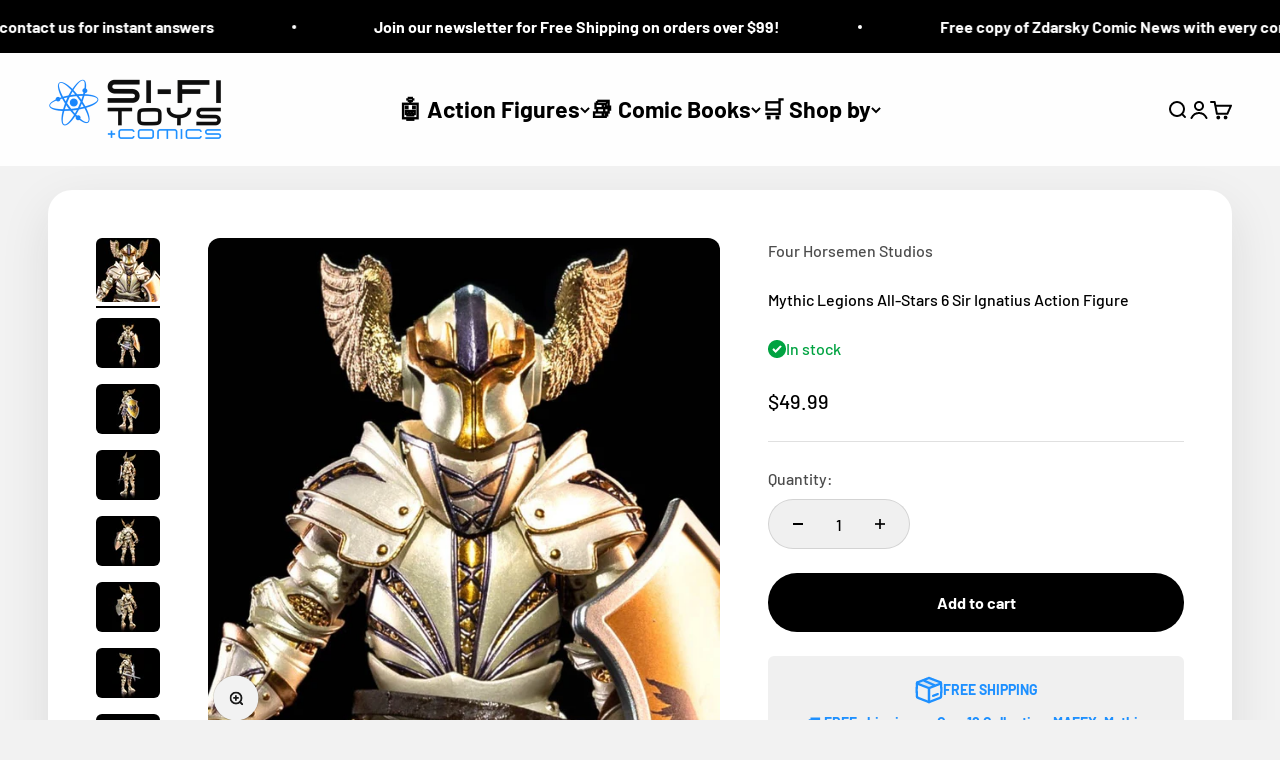

--- FILE ---
content_type: text/html; charset=utf-8
request_url: https://sifitoys.com/products/mythic-legions-all-stars-6-sir-ignatius-action-figure
body_size: 37695
content:
<!doctype html>

<html lang="en" dir="ltr">
  <head>
    <meta charset="utf-8">
    <meta name="viewport" content="width=device-width, initial-scale=1.0, height=device-height, minimum-scale=1.0, maximum-scale=1.0">
    <meta name="theme-color" content="#ffffff">

    <title>Mythic Legions All-Stars 6 Sir Ignatius Action Figure</title><meta name="description" content="Character Details Faction: Order of Eathyron Race: Human Role: Knight Toy Details Released In: Mythic Legions 1.0, All Stars 1, All Stars 6 Accessories: Sword, spear, shield Additional Heads: No Biography As one of the few remaining knights from The Order of Eathyron’s muddied past, Sir Ignatius’ absolute faith is a so"><link rel="canonical" href="https://sifitoys.com/products/mythic-legions-all-stars-6-sir-ignatius-action-figure"><link rel="shortcut icon" href="//sifitoys.com/cdn/shop/files/si-fi-toys-favicon.png?v=1738648656&width=96">
      <link rel="apple-touch-icon" href="//sifitoys.com/cdn/shop/files/si-fi-toys-favicon.png?v=1738648656&width=180"><link rel="preconnect" href="https://cdn.shopify.com">
    <link rel="preconnect" href="https://fonts.shopifycdn.com" crossorigin>
    <link rel="dns-prefetch" href="https://productreviews.shopifycdn.com"><link rel="preload" href="//sifitoys.com/cdn/fonts/barlow/barlow_n7.691d1d11f150e857dcbc1c10ef03d825bc378d81.woff2" as="font" type="font/woff2" crossorigin><link rel="preload" href="//sifitoys.com/cdn/fonts/barlow/barlow_n5.a193a1990790eba0cc5cca569d23799830e90f07.woff2" as="font" type="font/woff2" crossorigin><meta property="og:type" content="product">
  <meta property="og:title" content="Mythic Legions All-Stars 6 Sir Ignatius Action Figure">
  <meta property="product:price:amount" content="49.99">
  <meta property="product:price:currency" content="USD">
  <meta property="product:availability" content="in stock"><meta property="og:image" content="http://sifitoys.com/cdn/shop/files/four-horsemen-studios-mythic-legions-all-stars-6-sir-ignatius-action-figure-30245090328646.jpg?v=1688927401&width=2048">
  <meta property="og:image:secure_url" content="https://sifitoys.com/cdn/shop/files/four-horsemen-studios-mythic-legions-all-stars-6-sir-ignatius-action-figure-30245090328646.jpg?v=1688927401&width=2048">
  <meta property="og:image:width" content="800">
  <meta property="og:image:height" content="800"><meta property="og:description" content="Character Details Faction: Order of Eathyron Race: Human Role: Knight Toy Details Released In: Mythic Legions 1.0, All Stars 1, All Stars 6 Accessories: Sword, spear, shield Additional Heads: No Biography As one of the few remaining knights from The Order of Eathyron’s muddied past, Sir Ignatius’ absolute faith is a so"><meta property="og:url" content="https://sifitoys.com/products/mythic-legions-all-stars-6-sir-ignatius-action-figure">
<meta property="og:site_name" content="Si-Fi Toys &amp; Comics"><meta name="twitter:card" content="summary"><meta name="twitter:title" content="Mythic Legions All-Stars 6 Sir Ignatius Action Figure">
  <meta name="twitter:description" content="










Character Details


Faction: Order of Eathyron

Race: Human

Role: Knight

Toy Details


Released In: Mythic Legions 1.0, All Stars 1, All Stars 6

Accessories: Sword, spear, shield

Additional Heads: No



Biography
As one of the few remaining knights from The Order of Eathyron’s muddied past, Sir Ignatius’ absolute faith is a source of inspiration for his brothers in arms. Once a denouncer of the order and its flawed ways, he was an integral part of The Order’s reformation and Sir Gideon’s rise to leadership. After so many years of frustration with the very institution that he swore to serve, Sir Ignatius is finally at peace with himself as a warrior in this time of great unrest.








"><meta name="twitter:image" content="https://sifitoys.com/cdn/shop/files/four-horsemen-studios-mythic-legions-all-stars-6-sir-ignatius-action-figure-30245090328646.jpg?crop=center&height=1200&v=1688927401&width=1200">
  <meta name="twitter:image:alt" content="Four Horsemen Studios Mythic Legions All-Stars 6 Sir Ignatius Action Figure"><script async crossorigin fetchpriority="high" src="/cdn/shopifycloud/importmap-polyfill/es-modules-shim.2.4.0.js"></script>
<script type="application/ld+json">{"@context":"http:\/\/schema.org\/","@id":"\/products\/mythic-legions-all-stars-6-sir-ignatius-action-figure#product","@type":"Product","brand":{"@type":"Brand","name":"Four Horsemen Studios"},"category":"Action Figures","description":"\n\n\n\n\n\n\n\n\n\n\nCharacter Details\n\n\nFaction: Order of Eathyron\n\nRace: Human\n\nRole: Knight\n\nToy Details\n\n\nReleased In: Mythic Legions 1.0, All Stars 1, All Stars 6\n\nAccessories: Sword, spear, shield\n\nAdditional Heads: No\n\n\n\nBiography\nAs one of the few remaining knights from The Order of Eathyron’s muddied past, Sir Ignatius’ absolute faith is a source of inspiration for his brothers in arms. Once a denouncer of the order and its flawed ways, he was an integral part of The Order’s reformation and Sir Gideon’s rise to leadership. After so many years of frustration with the very institution that he swore to serve, Sir Ignatius is finally at peace with himself as a warrior in this time of great unrest.\n\n\n\n\n\n\n\n\n","gtin":"62016326","image":"https:\/\/sifitoys.com\/cdn\/shop\/files\/four-horsemen-studios-mythic-legions-all-stars-6-sir-ignatius-action-figure-30245090328646.jpg?v=1688927401\u0026width=1920","name":"Mythic Legions All-Stars 6 Sir Ignatius Action Figure","offers":{"@id":"\/products\/mythic-legions-all-stars-6-sir-ignatius-action-figure?variant=40648562016326#offer","@type":"Offer","availability":"http:\/\/schema.org\/InStock","price":"49.99","priceCurrency":"USD","url":"https:\/\/sifitoys.com\/products\/mythic-legions-all-stars-6-sir-ignatius-action-figure?variant=40648562016326"},"sku":"MLAS6IGN","url":"https:\/\/sifitoys.com\/products\/mythic-legions-all-stars-6-sir-ignatius-action-figure"}</script><script type="application/ld+json">
  {
    "@context": "https://schema.org",
    "@type": "BreadcrumbList",
    "itemListElement": [{
        "@type": "ListItem",
        "position": 1,
        "name": "Home",
        "item": "https://sifitoys.com"
      },{
            "@type": "ListItem",
            "position": 2,
            "name": "Mythic Legions All-Stars 6 Sir Ignatius Action Figure",
            "item": "https://sifitoys.com/products/mythic-legions-all-stars-6-sir-ignatius-action-figure"
          }]
  }
</script><style>/* Typography (heading) */
  @font-face {
  font-family: Barlow;
  font-weight: 700;
  font-style: normal;
  font-display: fallback;
  src: url("//sifitoys.com/cdn/fonts/barlow/barlow_n7.691d1d11f150e857dcbc1c10ef03d825bc378d81.woff2") format("woff2"),
       url("//sifitoys.com/cdn/fonts/barlow/barlow_n7.4fdbb1cb7da0e2c2f88492243ffa2b4f91924840.woff") format("woff");
}

@font-face {
  font-family: Barlow;
  font-weight: 700;
  font-style: italic;
  font-display: fallback;
  src: url("//sifitoys.com/cdn/fonts/barlow/barlow_i7.50e19d6cc2ba5146fa437a5a7443c76d5d730103.woff2") format("woff2"),
       url("//sifitoys.com/cdn/fonts/barlow/barlow_i7.47e9f98f1b094d912e6fd631cc3fe93d9f40964f.woff") format("woff");
}

/* Typography (body) */
  @font-face {
  font-family: Barlow;
  font-weight: 500;
  font-style: normal;
  font-display: fallback;
  src: url("//sifitoys.com/cdn/fonts/barlow/barlow_n5.a193a1990790eba0cc5cca569d23799830e90f07.woff2") format("woff2"),
       url("//sifitoys.com/cdn/fonts/barlow/barlow_n5.ae31c82169b1dc0715609b8cc6a610b917808358.woff") format("woff");
}

@font-face {
  font-family: Barlow;
  font-weight: 500;
  font-style: italic;
  font-display: fallback;
  src: url("//sifitoys.com/cdn/fonts/barlow/barlow_i5.714d58286997b65cd479af615cfa9bb0a117a573.woff2") format("woff2"),
       url("//sifitoys.com/cdn/fonts/barlow/barlow_i5.0120f77e6447d3b5df4bbec8ad8c2d029d87fb21.woff") format("woff");
}

@font-face {
  font-family: Barlow;
  font-weight: 700;
  font-style: normal;
  font-display: fallback;
  src: url("//sifitoys.com/cdn/fonts/barlow/barlow_n7.691d1d11f150e857dcbc1c10ef03d825bc378d81.woff2") format("woff2"),
       url("//sifitoys.com/cdn/fonts/barlow/barlow_n7.4fdbb1cb7da0e2c2f88492243ffa2b4f91924840.woff") format("woff");
}

@font-face {
  font-family: Barlow;
  font-weight: 700;
  font-style: italic;
  font-display: fallback;
  src: url("//sifitoys.com/cdn/fonts/barlow/barlow_i7.50e19d6cc2ba5146fa437a5a7443c76d5d730103.woff2") format("woff2"),
       url("//sifitoys.com/cdn/fonts/barlow/barlow_i7.47e9f98f1b094d912e6fd631cc3fe93d9f40964f.woff") format("woff");
}

:root {
    /**
     * ---------------------------------------------------------------------
     * SPACING VARIABLES
     *
     * We are using a spacing inspired from frameworks like Tailwind CSS.
     * ---------------------------------------------------------------------
     */
    --spacing-0-5: 0.125rem; /* 2px */
    --spacing-1: 0.25rem; /* 4px */
    --spacing-1-5: 0.375rem; /* 6px */
    --spacing-2: 0.5rem; /* 8px */
    --spacing-2-5: 0.625rem; /* 10px */
    --spacing-3: 0.75rem; /* 12px */
    --spacing-3-5: 0.875rem; /* 14px */
    --spacing-4: 1rem; /* 16px */
    --spacing-4-5: 1.125rem; /* 18px */
    --spacing-5: 1.25rem; /* 20px */
    --spacing-5-5: 1.375rem; /* 22px */
    --spacing-6: 1.5rem; /* 24px */
    --spacing-6-5: 1.625rem; /* 26px */
    --spacing-7: 1.75rem; /* 28px */
    --spacing-7-5: 1.875rem; /* 30px */
    --spacing-8: 2rem; /* 32px */
    --spacing-8-5: 2.125rem; /* 34px */
    --spacing-9: 2.25rem; /* 36px */
    --spacing-9-5: 2.375rem; /* 38px */
    --spacing-10: 2.5rem; /* 40px */
    --spacing-11: 2.75rem; /* 44px */
    --spacing-12: 3rem; /* 48px */
    --spacing-14: 3.5rem; /* 56px */
    --spacing-16: 4rem; /* 64px */
    --spacing-18: 4.5rem; /* 72px */
    --spacing-20: 5rem; /* 80px */
    --spacing-24: 6rem; /* 96px */
    --spacing-28: 7rem; /* 112px */
    --spacing-32: 8rem; /* 128px */
    --spacing-36: 9rem; /* 144px */
    --spacing-40: 10rem; /* 160px */
    --spacing-44: 11rem; /* 176px */
    --spacing-48: 12rem; /* 192px */
    --spacing-52: 13rem; /* 208px */
    --spacing-56: 14rem; /* 224px */
    --spacing-60: 15rem; /* 240px */
    --spacing-64: 16rem; /* 256px */
    --spacing-72: 18rem; /* 288px */
    --spacing-80: 20rem; /* 320px */
    --spacing-96: 24rem; /* 384px */

    /* Container */
    --container-max-width: 1600px;
    --container-narrow-max-width: 1350px;
    --container-gutter: var(--spacing-5);
    --section-outer-spacing-block: var(--spacing-12);
    --section-inner-max-spacing-block: var(--spacing-10);
    --section-inner-spacing-inline: var(--container-gutter);
    --section-stack-spacing-block: var(--spacing-8);

    /* Grid gutter */
    --grid-gutter: var(--spacing-5);

    /* Product list settings */
    --product-list-row-gap: var(--spacing-8);
    --product-list-column-gap: var(--grid-gutter);

    /* Form settings */
    --input-gap: var(--spacing-2);
    --input-height: 2.625rem;
    --input-padding-inline: var(--spacing-4);

    /* Other sizes */
    --sticky-area-height: calc(var(--sticky-announcement-bar-enabled, 0) * var(--announcement-bar-height, 0px) + var(--sticky-header-enabled, 0) * var(--header-height, 0px));

    /* RTL support */
    --transform-logical-flip: 1;
    --transform-origin-start: left;
    --transform-origin-end: right;

    /**
     * ---------------------------------------------------------------------
     * TYPOGRAPHY
     * ---------------------------------------------------------------------
     */

    /* Font properties */
    --heading-font-family: Barlow, sans-serif;
    --heading-font-weight: 700;
    --heading-font-style: normal;
    --heading-text-transform: normal;
    --heading-letter-spacing: -0.02em;
    --text-font-family: Barlow, sans-serif;
    --text-font-weight: 500;
    --text-font-style: normal;
    --text-letter-spacing: 0.0em;

    /* Font sizes */
    --text-h0: 3rem;
    --text-h1: 2.5rem;
    --text-h2: 2rem;
    --text-h3: 1.5rem;
    --text-h4: 1.375rem;
    --text-h5: 1.125rem;
    --text-h6: 1rem;
    --text-xs: 0.6875rem;
    --text-sm: 0.75rem;
    --text-base: 0.875rem;
    --text-lg: 1.125rem;

    /**
     * ---------------------------------------------------------------------
     * COLORS
     * ---------------------------------------------------------------------
     */

    /* Color settings */--accent: 26 26 26;
    --text-primary: 26 26 26;
    --background-primary: 242 242 242;
    --dialog-background: 255 255 255;
    --border-color: var(--text-color, var(--text-primary)) / 0.12;

    /* Button colors */
    --button-background-primary: 26 26 26;
    --button-text-primary: 255 255 255;
    --button-background-secondary: 30 144 255;
    --button-text-secondary: 255 255 255;

    /* Status colors */
    --success-background: 224 244 232;
    --success-text: 0 163 65;
    --warning-background: 255 246 233;
    --warning-text: 255 183 74;
    --error-background: 254 231 231;
    --error-text: 248 58 58;

    /* Product colors */
    --on-sale-text: 248 58 58;
    --on-sale-badge-background: 248 58 58;
    --on-sale-badge-text: 255 255 255;
    --sold-out-badge-background: 0 0 0;
    --sold-out-badge-text: 255 255 255;
    --primary-badge-background: 30 144 255;
    --primary-badge-text: 255 255 255;
    --star-color: 255 183 74;
    --product-card-background: 255 255 255;
    --product-card-text: 26 26 26;

    /* Header colors */
    --header-background: 255 255 255;
    --header-text: 0 0 0;

    /* Footer colors */
    --footer-background: 255 255 255;
    --footer-text: 26 26 26;

    /* Rounded variables (used for border radius) */
    --rounded-xs: 0.25rem;
    --rounded-sm: 0.375rem;
    --rounded: 0.75rem;
    --rounded-lg: 1.5rem;
    --rounded-full: 9999px;

    --rounded-button: 3.75rem;
    --rounded-input: 0.5rem;

    /* Box shadow */
    --shadow-sm: 0 2px 8px rgb(var(--text-primary) / 0.1);
    --shadow: 0 5px 15px rgb(var(--text-primary) / 0.1);
    --shadow-md: 0 5px 30px rgb(var(--text-primary) / 0.1);
    --shadow-block: 0px 18px 50px rgb(var(--text-primary) / 0.1);

    /**
     * ---------------------------------------------------------------------
     * OTHER
     * ---------------------------------------------------------------------
     */

    --stagger-products-reveal-opacity: 0;
    --cursor-close-svg-url: url(//sifitoys.com/cdn/shop/t/44/assets/cursor-close.svg?v=147174565022153725511760127740);
    --cursor-zoom-in-svg-url: url(//sifitoys.com/cdn/shop/t/44/assets/cursor-zoom-in.svg?v=154953035094101115921760127740);
    --cursor-zoom-out-svg-url: url(//sifitoys.com/cdn/shop/t/44/assets/cursor-zoom-out.svg?v=16155520337305705181760127740);
    --checkmark-svg-url: url(//sifitoys.com/cdn/shop/t/44/assets/checkmark.svg?v=77552481021870063511760127740);
  }

  [dir="rtl"]:root {
    /* RTL support */
    --transform-logical-flip: -1;
    --transform-origin-start: right;
    --transform-origin-end: left;
  }

  @media screen and (min-width: 700px) {
    :root {
      /* Typography (font size) */
      --text-h0: 4rem;
      --text-h1: 3rem;
      --text-h2: 2.5rem;
      --text-h3: 2rem;
      --text-h4: 1.625rem;
      --text-h5: 1.25rem;
      --text-h6: 1.125rem;

      --text-xs: 0.75rem;
      --text-sm: 0.875rem;
      --text-base: 1.0rem;
      --text-lg: 1.25rem;

      /* Spacing */
      --container-gutter: 2rem;
      --section-outer-spacing-block: var(--spacing-16);
      --section-inner-max-spacing-block: var(--spacing-12);
      --section-inner-spacing-inline: var(--spacing-12);
      --section-stack-spacing-block: var(--spacing-12);

      /* Grid gutter */
      --grid-gutter: var(--spacing-6);

      /* Product list settings */
      --product-list-row-gap: var(--spacing-12);

      /* Form settings */
      --input-gap: 1rem;
      --input-height: 3.125rem;
      --input-padding-inline: var(--spacing-5);
    }
  }

  @media screen and (min-width: 1000px) {
    :root {
      /* Spacing settings */
      --container-gutter: var(--spacing-12);
      --section-outer-spacing-block: var(--spacing-18);
      --section-inner-max-spacing-block: var(--spacing-16);
      --section-inner-spacing-inline: var(--spacing-16);
      --section-stack-spacing-block: var(--spacing-12);
    }
  }

  @media screen and (min-width: 1150px) {
    :root {
      /* Spacing settings */
      --container-gutter: var(--spacing-12);
      --section-outer-spacing-block: var(--spacing-20);
      --section-inner-max-spacing-block: var(--spacing-16);
      --section-inner-spacing-inline: var(--spacing-16);
      --section-stack-spacing-block: var(--spacing-12);
    }
  }

  @media screen and (min-width: 1400px) {
    :root {
      /* Typography (font size) */
      --text-h0: 5rem;
      --text-h1: 3.75rem;
      --text-h2: 3rem;
      --text-h3: 2.25rem;
      --text-h4: 2rem;
      --text-h5: 1.5rem;
      --text-h6: 1.25rem;

      --section-outer-spacing-block: var(--spacing-24);
      --section-inner-max-spacing-block: var(--spacing-18);
      --section-inner-spacing-inline: var(--spacing-18);
    }
  }

  @media screen and (min-width: 1600px) {
    :root {
      --section-outer-spacing-block: var(--spacing-24);
      --section-inner-max-spacing-block: var(--spacing-20);
      --section-inner-spacing-inline: var(--spacing-20);
    }
  }

  /**
   * ---------------------------------------------------------------------
   * LIQUID DEPENDANT CSS
   *
   * Our main CSS is Liquid free, but some very specific features depend on
   * theme settings, so we have them here
   * ---------------------------------------------------------------------
   */@media screen and (pointer: fine) {
        /* The !important are for the Shopify Payment button to ensure we override the default from Shopify styles */
        .button:not([disabled]):not(.button--outline):hover, .btn:not([disabled]):hover, .shopify-payment-button__button--unbranded:not([disabled]):hover {
          background-color: transparent !important;
          color: rgb(var(--button-outline-color) / var(--button-background-opacity, 1)) !important;
          box-shadow: inset 0 0 0 2px currentColor !important;
        }

        .button--outline:not([disabled]):hover {
          background: rgb(var(--button-background));
          color: rgb(var(--button-text-color));
          box-shadow: inset 0 0 0 2px rgb(var(--button-background));
        }
      }</style><script>
  // This allows to expose several variables to the global scope, to be used in scripts
  window.themeVariables = {
    settings: {
      showPageTransition: null,
      staggerProductsApparition: true,
      reduceDrawerAnimation: false,
      reduceMenuAnimation: false,
      headingApparition: "split_fade",
      pageType: "product",
      moneyFormat: "${{amount}}",
      moneyWithCurrencyFormat: "${{amount}} USD",
      currencyCodeEnabled: false,
      cartType: "drawer",
      showDiscount: false,
      discountMode: "saving",
      pageBackground: "#f2f2f2",
      textColor: "#1a1a1a"
    },

    strings: {
      accessibilityClose: "Close",
      accessibilityNext: "Next",
      accessibilityPrevious: "Previous",
      closeGallery: "Close gallery",
      zoomGallery: "Zoom",
      errorGallery: "Image cannot be loaded",
      searchNoResults: "No results could be found.",
      addOrderNote: "Add order note",
      editOrderNote: "Edit order note",
      shippingEstimatorNoResults: "Sorry, we do not ship to your address.",
      shippingEstimatorOneResult: "There is one shipping rate for your address:",
      shippingEstimatorMultipleResults: "There are several shipping rates for your address:",
      shippingEstimatorError: "One or more error occurred while retrieving shipping rates:"
    },

    breakpoints: {
      'sm': 'screen and (min-width: 700px)',
      'md': 'screen and (min-width: 1000px)',
      'lg': 'screen and (min-width: 1150px)',
      'xl': 'screen and (min-width: 1400px)',

      'sm-max': 'screen and (max-width: 699px)',
      'md-max': 'screen and (max-width: 999px)',
      'lg-max': 'screen and (max-width: 1149px)',
      'xl-max': 'screen and (max-width: 1399px)'
    }
  };

  // For detecting native share
  document.documentElement.classList.add(`native-share--${navigator.share ? 'enabled' : 'disabled'}`);// We save the product ID in local storage to be eventually used for recently viewed section
    try {
      const recentlyViewedProducts = new Set(JSON.parse(localStorage.getItem('theme:recently-viewed-products') || '[]'));

      recentlyViewedProducts.delete(7140462133318); // Delete first to re-move the product
      recentlyViewedProducts.add(7140462133318);

      localStorage.setItem('theme:recently-viewed-products', JSON.stringify(Array.from(recentlyViewedProducts.values()).reverse()));
    } catch (e) {
      // Safari in private mode does not allow setting item, we silently fail
    }</script><script type="importmap">{
        "imports": {
          "vendor": "//sifitoys.com/cdn/shop/t/44/assets/vendor.min.js?v=166563502121812900551760127717",
          "theme": "//sifitoys.com/cdn/shop/t/44/assets/theme.js?v=63782355822096238611760127717",
          "photoswipe": "//sifitoys.com/cdn/shop/t/44/assets/photoswipe.min.js?v=13374349288281597431760127717"
        }
      }
    </script>

    <script type="module" src="//sifitoys.com/cdn/shop/t/44/assets/vendor.min.js?v=166563502121812900551760127717"></script>
    <script type="module" src="//sifitoys.com/cdn/shop/t/44/assets/theme.js?v=63782355822096238611760127717"></script>

    <script>window.performance && window.performance.mark && window.performance.mark('shopify.content_for_header.start');</script><meta name="google-site-verification" content="ZKVbniyipLvIL5Uknh3a2EGByozrmSzbf6J7PNchxFo">
<meta name="facebook-domain-verification" content="llx1nasmluwpapeqdz798jomrjn9l1">
<meta id="shopify-digital-wallet" name="shopify-digital-wallet" content="/55577083974/digital_wallets/dialog">
<meta name="shopify-checkout-api-token" content="289ed5657c7e926acb4db8184429a534">
<meta id="in-context-paypal-metadata" data-shop-id="55577083974" data-venmo-supported="false" data-environment="production" data-locale="en_US" data-paypal-v4="true" data-currency="USD">
<link rel="alternate" type="application/json+oembed" href="https://sifitoys.com/products/mythic-legions-all-stars-6-sir-ignatius-action-figure.oembed">
<script async="async" src="/checkouts/internal/preloads.js?locale=en-US"></script>
<link rel="preconnect" href="https://shop.app" crossorigin="anonymous">
<script async="async" src="https://shop.app/checkouts/internal/preloads.js?locale=en-US&shop_id=55577083974" crossorigin="anonymous"></script>
<script id="shopify-features" type="application/json">{"accessToken":"289ed5657c7e926acb4db8184429a534","betas":["rich-media-storefront-analytics"],"domain":"sifitoys.com","predictiveSearch":true,"shopId":55577083974,"locale":"en"}</script>
<script>var Shopify = Shopify || {};
Shopify.shop = "si-fi-toys.myshopify.com";
Shopify.locale = "en";
Shopify.currency = {"active":"USD","rate":"1.0"};
Shopify.country = "US";
Shopify.theme = {"name":"Impact 12.5.25","id":142236680262,"schema_name":"Impact","schema_version":"6.11.2","theme_store_id":1190,"role":"main"};
Shopify.theme.handle = "null";
Shopify.theme.style = {"id":null,"handle":null};
Shopify.cdnHost = "sifitoys.com/cdn";
Shopify.routes = Shopify.routes || {};
Shopify.routes.root = "/";</script>
<script type="module">!function(o){(o.Shopify=o.Shopify||{}).modules=!0}(window);</script>
<script>!function(o){function n(){var o=[];function n(){o.push(Array.prototype.slice.apply(arguments))}return n.q=o,n}var t=o.Shopify=o.Shopify||{};t.loadFeatures=n(),t.autoloadFeatures=n()}(window);</script>
<script>
  window.ShopifyPay = window.ShopifyPay || {};
  window.ShopifyPay.apiHost = "shop.app\/pay";
  window.ShopifyPay.redirectState = null;
</script>
<script id="shop-js-analytics" type="application/json">{"pageType":"product"}</script>
<script defer="defer" async type="module" src="//sifitoys.com/cdn/shopifycloud/shop-js/modules/v2/client.init-shop-cart-sync_DtuiiIyl.en.esm.js"></script>
<script defer="defer" async type="module" src="//sifitoys.com/cdn/shopifycloud/shop-js/modules/v2/chunk.common_CUHEfi5Q.esm.js"></script>
<script type="module">
  await import("//sifitoys.com/cdn/shopifycloud/shop-js/modules/v2/client.init-shop-cart-sync_DtuiiIyl.en.esm.js");
await import("//sifitoys.com/cdn/shopifycloud/shop-js/modules/v2/chunk.common_CUHEfi5Q.esm.js");

  window.Shopify.SignInWithShop?.initShopCartSync?.({"fedCMEnabled":true,"windoidEnabled":true});

</script>
<script defer="defer" async type="module" src="//sifitoys.com/cdn/shopifycloud/shop-js/modules/v2/client.payment-terms_CAtGlQYS.en.esm.js"></script>
<script defer="defer" async type="module" src="//sifitoys.com/cdn/shopifycloud/shop-js/modules/v2/chunk.common_CUHEfi5Q.esm.js"></script>
<script defer="defer" async type="module" src="//sifitoys.com/cdn/shopifycloud/shop-js/modules/v2/chunk.modal_BewljZkx.esm.js"></script>
<script type="module">
  await import("//sifitoys.com/cdn/shopifycloud/shop-js/modules/v2/client.payment-terms_CAtGlQYS.en.esm.js");
await import("//sifitoys.com/cdn/shopifycloud/shop-js/modules/v2/chunk.common_CUHEfi5Q.esm.js");
await import("//sifitoys.com/cdn/shopifycloud/shop-js/modules/v2/chunk.modal_BewljZkx.esm.js");

  
</script>
<script>
  window.Shopify = window.Shopify || {};
  if (!window.Shopify.featureAssets) window.Shopify.featureAssets = {};
  window.Shopify.featureAssets['shop-js'] = {"shop-cart-sync":["modules/v2/client.shop-cart-sync_DFoTY42P.en.esm.js","modules/v2/chunk.common_CUHEfi5Q.esm.js"],"init-fed-cm":["modules/v2/client.init-fed-cm_D2UNy1i2.en.esm.js","modules/v2/chunk.common_CUHEfi5Q.esm.js"],"init-shop-email-lookup-coordinator":["modules/v2/client.init-shop-email-lookup-coordinator_BQEe2rDt.en.esm.js","modules/v2/chunk.common_CUHEfi5Q.esm.js"],"shop-cash-offers":["modules/v2/client.shop-cash-offers_3CTtReFF.en.esm.js","modules/v2/chunk.common_CUHEfi5Q.esm.js","modules/v2/chunk.modal_BewljZkx.esm.js"],"shop-button":["modules/v2/client.shop-button_C6oxCjDL.en.esm.js","modules/v2/chunk.common_CUHEfi5Q.esm.js"],"init-windoid":["modules/v2/client.init-windoid_5pix8xhK.en.esm.js","modules/v2/chunk.common_CUHEfi5Q.esm.js"],"avatar":["modules/v2/client.avatar_BTnouDA3.en.esm.js"],"init-shop-cart-sync":["modules/v2/client.init-shop-cart-sync_DtuiiIyl.en.esm.js","modules/v2/chunk.common_CUHEfi5Q.esm.js"],"shop-toast-manager":["modules/v2/client.shop-toast-manager_BYv_8cH1.en.esm.js","modules/v2/chunk.common_CUHEfi5Q.esm.js"],"pay-button":["modules/v2/client.pay-button_FnF9EIkY.en.esm.js","modules/v2/chunk.common_CUHEfi5Q.esm.js"],"shop-login-button":["modules/v2/client.shop-login-button_CH1KUpOf.en.esm.js","modules/v2/chunk.common_CUHEfi5Q.esm.js","modules/v2/chunk.modal_BewljZkx.esm.js"],"init-customer-accounts-sign-up":["modules/v2/client.init-customer-accounts-sign-up_aj7QGgYS.en.esm.js","modules/v2/client.shop-login-button_CH1KUpOf.en.esm.js","modules/v2/chunk.common_CUHEfi5Q.esm.js","modules/v2/chunk.modal_BewljZkx.esm.js"],"init-shop-for-new-customer-accounts":["modules/v2/client.init-shop-for-new-customer-accounts_NbnYRf_7.en.esm.js","modules/v2/client.shop-login-button_CH1KUpOf.en.esm.js","modules/v2/chunk.common_CUHEfi5Q.esm.js","modules/v2/chunk.modal_BewljZkx.esm.js"],"init-customer-accounts":["modules/v2/client.init-customer-accounts_ppedhqCH.en.esm.js","modules/v2/client.shop-login-button_CH1KUpOf.en.esm.js","modules/v2/chunk.common_CUHEfi5Q.esm.js","modules/v2/chunk.modal_BewljZkx.esm.js"],"shop-follow-button":["modules/v2/client.shop-follow-button_CMIBBa6u.en.esm.js","modules/v2/chunk.common_CUHEfi5Q.esm.js","modules/v2/chunk.modal_BewljZkx.esm.js"],"lead-capture":["modules/v2/client.lead-capture_But0hIyf.en.esm.js","modules/v2/chunk.common_CUHEfi5Q.esm.js","modules/v2/chunk.modal_BewljZkx.esm.js"],"checkout-modal":["modules/v2/client.checkout-modal_BBxc70dQ.en.esm.js","modules/v2/chunk.common_CUHEfi5Q.esm.js","modules/v2/chunk.modal_BewljZkx.esm.js"],"shop-login":["modules/v2/client.shop-login_hM3Q17Kl.en.esm.js","modules/v2/chunk.common_CUHEfi5Q.esm.js","modules/v2/chunk.modal_BewljZkx.esm.js"],"payment-terms":["modules/v2/client.payment-terms_CAtGlQYS.en.esm.js","modules/v2/chunk.common_CUHEfi5Q.esm.js","modules/v2/chunk.modal_BewljZkx.esm.js"]};
</script>
<script id="__st">var __st={"a":55577083974,"offset":-18000,"reqid":"4a02be94-334b-4465-ac82-7bbed59aab76-1767269994","pageurl":"sifitoys.com\/products\/mythic-legions-all-stars-6-sir-ignatius-action-figure","u":"d4f943f9627e","p":"product","rtyp":"product","rid":7140462133318};</script>
<script>window.ShopifyPaypalV4VisibilityTracking = true;</script>
<script id="captcha-bootstrap">!function(){'use strict';const t='contact',e='account',n='new_comment',o=[[t,t],['blogs',n],['comments',n],[t,'customer']],c=[[e,'customer_login'],[e,'guest_login'],[e,'recover_customer_password'],[e,'create_customer']],r=t=>t.map((([t,e])=>`form[action*='/${t}']:not([data-nocaptcha='true']) input[name='form_type'][value='${e}']`)).join(','),a=t=>()=>t?[...document.querySelectorAll(t)].map((t=>t.form)):[];function s(){const t=[...o],e=r(t);return a(e)}const i='password',u='form_key',d=['recaptcha-v3-token','g-recaptcha-response','h-captcha-response',i],f=()=>{try{return window.sessionStorage}catch{return}},m='__shopify_v',_=t=>t.elements[u];function p(t,e,n=!1){try{const o=window.sessionStorage,c=JSON.parse(o.getItem(e)),{data:r}=function(t){const{data:e,action:n}=t;return t[m]||n?{data:e,action:n}:{data:t,action:n}}(c);for(const[e,n]of Object.entries(r))t.elements[e]&&(t.elements[e].value=n);n&&o.removeItem(e)}catch(o){console.error('form repopulation failed',{error:o})}}const l='form_type',E='cptcha';function T(t){t.dataset[E]=!0}const w=window,h=w.document,L='Shopify',v='ce_forms',y='captcha';let A=!1;((t,e)=>{const n=(g='f06e6c50-85a8-45c8-87d0-21a2b65856fe',I='https://cdn.shopify.com/shopifycloud/storefront-forms-hcaptcha/ce_storefront_forms_captcha_hcaptcha.v1.5.2.iife.js',D={infoText:'Protected by hCaptcha',privacyText:'Privacy',termsText:'Terms'},(t,e,n)=>{const o=w[L][v],c=o.bindForm;if(c)return c(t,g,e,D).then(n);var r;o.q.push([[t,g,e,D],n]),r=I,A||(h.body.append(Object.assign(h.createElement('script'),{id:'captcha-provider',async:!0,src:r})),A=!0)});var g,I,D;w[L]=w[L]||{},w[L][v]=w[L][v]||{},w[L][v].q=[],w[L][y]=w[L][y]||{},w[L][y].protect=function(t,e){n(t,void 0,e),T(t)},Object.freeze(w[L][y]),function(t,e,n,w,h,L){const[v,y,A,g]=function(t,e,n){const i=e?o:[],u=t?c:[],d=[...i,...u],f=r(d),m=r(i),_=r(d.filter((([t,e])=>n.includes(e))));return[a(f),a(m),a(_),s()]}(w,h,L),I=t=>{const e=t.target;return e instanceof HTMLFormElement?e:e&&e.form},D=t=>v().includes(t);t.addEventListener('submit',(t=>{const e=I(t);if(!e)return;const n=D(e)&&!e.dataset.hcaptchaBound&&!e.dataset.recaptchaBound,o=_(e),c=g().includes(e)&&(!o||!o.value);(n||c)&&t.preventDefault(),c&&!n&&(function(t){try{if(!f())return;!function(t){const e=f();if(!e)return;const n=_(t);if(!n)return;const o=n.value;o&&e.removeItem(o)}(t);const e=Array.from(Array(32),(()=>Math.random().toString(36)[2])).join('');!function(t,e){_(t)||t.append(Object.assign(document.createElement('input'),{type:'hidden',name:u})),t.elements[u].value=e}(t,e),function(t,e){const n=f();if(!n)return;const o=[...t.querySelectorAll(`input[type='${i}']`)].map((({name:t})=>t)),c=[...d,...o],r={};for(const[a,s]of new FormData(t).entries())c.includes(a)||(r[a]=s);n.setItem(e,JSON.stringify({[m]:1,action:t.action,data:r}))}(t,e)}catch(e){console.error('failed to persist form',e)}}(e),e.submit())}));const S=(t,e)=>{t&&!t.dataset[E]&&(n(t,e.some((e=>e===t))),T(t))};for(const o of['focusin','change'])t.addEventListener(o,(t=>{const e=I(t);D(e)&&S(e,y())}));const B=e.get('form_key'),M=e.get(l),P=B&&M;t.addEventListener('DOMContentLoaded',(()=>{const t=y();if(P)for(const e of t)e.elements[l].value===M&&p(e,B);[...new Set([...A(),...v().filter((t=>'true'===t.dataset.shopifyCaptcha))])].forEach((e=>S(e,t)))}))}(h,new URLSearchParams(w.location.search),n,t,e,['guest_login'])})(!0,!0)}();</script>
<script integrity="sha256-4kQ18oKyAcykRKYeNunJcIwy7WH5gtpwJnB7kiuLZ1E=" data-source-attribution="shopify.loadfeatures" defer="defer" src="//sifitoys.com/cdn/shopifycloud/storefront/assets/storefront/load_feature-a0a9edcb.js" crossorigin="anonymous"></script>
<script crossorigin="anonymous" defer="defer" src="//sifitoys.com/cdn/shopifycloud/storefront/assets/shopify_pay/storefront-65b4c6d7.js?v=20250812"></script>
<script data-source-attribution="shopify.dynamic_checkout.dynamic.init">var Shopify=Shopify||{};Shopify.PaymentButton=Shopify.PaymentButton||{isStorefrontPortableWallets:!0,init:function(){window.Shopify.PaymentButton.init=function(){};var t=document.createElement("script");t.src="https://sifitoys.com/cdn/shopifycloud/portable-wallets/latest/portable-wallets.en.js",t.type="module",document.head.appendChild(t)}};
</script>
<script data-source-attribution="shopify.dynamic_checkout.buyer_consent">
  function portableWalletsHideBuyerConsent(e){var t=document.getElementById("shopify-buyer-consent"),n=document.getElementById("shopify-subscription-policy-button");t&&n&&(t.classList.add("hidden"),t.setAttribute("aria-hidden","true"),n.removeEventListener("click",e))}function portableWalletsShowBuyerConsent(e){var t=document.getElementById("shopify-buyer-consent"),n=document.getElementById("shopify-subscription-policy-button");t&&n&&(t.classList.remove("hidden"),t.removeAttribute("aria-hidden"),n.addEventListener("click",e))}window.Shopify?.PaymentButton&&(window.Shopify.PaymentButton.hideBuyerConsent=portableWalletsHideBuyerConsent,window.Shopify.PaymentButton.showBuyerConsent=portableWalletsShowBuyerConsent);
</script>
<script data-source-attribution="shopify.dynamic_checkout.cart.bootstrap">document.addEventListener("DOMContentLoaded",(function(){function t(){return document.querySelector("shopify-accelerated-checkout-cart, shopify-accelerated-checkout")}if(t())Shopify.PaymentButton.init();else{new MutationObserver((function(e,n){t()&&(Shopify.PaymentButton.init(),n.disconnect())})).observe(document.body,{childList:!0,subtree:!0})}}));
</script>
<link id="shopify-accelerated-checkout-styles" rel="stylesheet" media="screen" href="https://sifitoys.com/cdn/shopifycloud/portable-wallets/latest/accelerated-checkout-backwards-compat.css" crossorigin="anonymous">
<style id="shopify-accelerated-checkout-cart">
        #shopify-buyer-consent {
  margin-top: 1em;
  display: inline-block;
  width: 100%;
}

#shopify-buyer-consent.hidden {
  display: none;
}

#shopify-subscription-policy-button {
  background: none;
  border: none;
  padding: 0;
  text-decoration: underline;
  font-size: inherit;
  cursor: pointer;
}

#shopify-subscription-policy-button::before {
  box-shadow: none;
}

      </style>

<script>window.performance && window.performance.mark && window.performance.mark('shopify.content_for_header.end');</script>
<link href="//sifitoys.com/cdn/shop/t/44/assets/theme.css?v=3935707126359067981760127717" rel="stylesheet" type="text/css" media="all" /><!-- BEGIN app block: shopify://apps/uppromote-affiliate/blocks/core-script/64c32457-930d-4cb9-9641-e24c0d9cf1f4 --><!-- BEGIN app snippet: core-metafields-setting --><!--suppress ES6ConvertVarToLetConst -->
<script type="application/json" id="core-uppromote-settings">{"app_env":{"env":"production"},"message_bar_setting":{"referral_enable":0,"referral_content":"You're shopping with {affiliate_name}!","referral_font":"Poppins","referral_font_size":14,"referral_text_color":"#ffffff","referral_background_color":"#338FB1","not_referral_enable":0,"not_referral_content":"Enjoy your time.","not_referral_font":"Poppins","not_referral_font_size":14,"not_referral_text_color":"#ffffff","not_referral_background_color":"#338FB1"}}</script>
<script type="application/json" id="core-uppromote-cart">{"note":null,"attributes":{},"original_total_price":0,"total_price":0,"total_discount":0,"total_weight":0.0,"item_count":0,"items":[],"requires_shipping":false,"currency":"USD","items_subtotal_price":0,"cart_level_discount_applications":[],"checkout_charge_amount":0}</script>
<script id="core-uppromote-quick-store-tracking-vars">
    function getDocumentContext(){const{href:a,hash:b,host:c,hostname:d,origin:e,pathname:f,port:g,protocol:h,search:i}=window.location,j=document.referrer,k=document.characterSet,l=document.title;return{location:{href:a,hash:b,host:c,hostname:d,origin:e,pathname:f,port:g,protocol:h,search:i},referrer:j||document.location.href,characterSet:k,title:l}}function getNavigatorContext(){const{language:a,cookieEnabled:b,languages:c,userAgent:d}=navigator;return{language:a,cookieEnabled:b,languages:c,userAgent:d}}function getWindowContext(){const{innerHeight:a,innerWidth:b,outerHeight:c,outerWidth:d,origin:e,screen:{height:j,width:k},screenX:f,screenY:g,scrollX:h,scrollY:i}=window;return{innerHeight:a,innerWidth:b,outerHeight:c,outerWidth:d,origin:e,screen:{screenHeight:j,screenWidth:k},screenX:f,screenY:g,scrollX:h,scrollY:i,location:getDocumentContext().location}}function getContext(){return{document:getDocumentContext(),navigator:getNavigatorContext(),window:getWindowContext()}}
    if (window.location.href.includes('?sca_ref=')) {
        localStorage.setItem('__up_lastViewedPageContext', JSON.stringify({
            context: getContext(),
            timestamp: new Date().toISOString(),
        }))
    }
</script>

<script id="core-uppromote-setting-booster">
    var UpPromoteCoreSettings = JSON.parse(document.getElementById('core-uppromote-settings').textContent)
    UpPromoteCoreSettings.currentCart = JSON.parse(document.getElementById('core-uppromote-cart')?.textContent || '{}')
    const idToClean = ['core-uppromote-settings', 'core-uppromote-cart', 'core-uppromote-setting-booster', 'core-uppromote-quick-store-tracking-vars']
    idToClean.forEach(id => {
        document.getElementById(id)?.remove()
    })
</script>
<!-- END app snippet -->


<!-- END app block --><!-- BEGIN app block: shopify://apps/minmaxify-order-limits/blocks/app-embed-block/3acfba32-89f3-4377-ae20-cbb9abc48475 --><script type="text/javascript" src="https://limits.minmaxify.com/si-fi-toys.myshopify.com?v=139a&r=20251223194446"></script>

<!-- END app block --><script src="https://cdn.shopify.com/extensions/019b4e6b-0eae-76fb-be11-0f22a7ab3889/app-96/assets/core.min.js" type="text/javascript" defer="defer"></script>
<link href="https://monorail-edge.shopifysvc.com" rel="dns-prefetch">
<script>(function(){if ("sendBeacon" in navigator && "performance" in window) {try {var session_token_from_headers = performance.getEntriesByType('navigation')[0].serverTiming.find(x => x.name == '_s').description;} catch {var session_token_from_headers = undefined;}var session_cookie_matches = document.cookie.match(/_shopify_s=([^;]*)/);var session_token_from_cookie = session_cookie_matches && session_cookie_matches.length === 2 ? session_cookie_matches[1] : "";var session_token = session_token_from_headers || session_token_from_cookie || "";function handle_abandonment_event(e) {var entries = performance.getEntries().filter(function(entry) {return /monorail-edge.shopifysvc.com/.test(entry.name);});if (!window.abandonment_tracked && entries.length === 0) {window.abandonment_tracked = true;var currentMs = Date.now();var navigation_start = performance.timing.navigationStart;var payload = {shop_id: 55577083974,url: window.location.href,navigation_start,duration: currentMs - navigation_start,session_token,page_type: "product"};window.navigator.sendBeacon("https://monorail-edge.shopifysvc.com/v1/produce", JSON.stringify({schema_id: "online_store_buyer_site_abandonment/1.1",payload: payload,metadata: {event_created_at_ms: currentMs,event_sent_at_ms: currentMs}}));}}window.addEventListener('pagehide', handle_abandonment_event);}}());</script>
<script id="web-pixels-manager-setup">(function e(e,d,r,n,o){if(void 0===o&&(o={}),!Boolean(null===(a=null===(i=window.Shopify)||void 0===i?void 0:i.analytics)||void 0===a?void 0:a.replayQueue)){var i,a;window.Shopify=window.Shopify||{};var t=window.Shopify;t.analytics=t.analytics||{};var s=t.analytics;s.replayQueue=[],s.publish=function(e,d,r){return s.replayQueue.push([e,d,r]),!0};try{self.performance.mark("wpm:start")}catch(e){}var l=function(){var e={modern:/Edge?\/(1{2}[4-9]|1[2-9]\d|[2-9]\d{2}|\d{4,})\.\d+(\.\d+|)|Firefox\/(1{2}[4-9]|1[2-9]\d|[2-9]\d{2}|\d{4,})\.\d+(\.\d+|)|Chrom(ium|e)\/(9{2}|\d{3,})\.\d+(\.\d+|)|(Maci|X1{2}).+ Version\/(15\.\d+|(1[6-9]|[2-9]\d|\d{3,})\.\d+)([,.]\d+|)( \(\w+\)|)( Mobile\/\w+|) Safari\/|Chrome.+OPR\/(9{2}|\d{3,})\.\d+\.\d+|(CPU[ +]OS|iPhone[ +]OS|CPU[ +]iPhone|CPU IPhone OS|CPU iPad OS)[ +]+(15[._]\d+|(1[6-9]|[2-9]\d|\d{3,})[._]\d+)([._]\d+|)|Android:?[ /-](13[3-9]|1[4-9]\d|[2-9]\d{2}|\d{4,})(\.\d+|)(\.\d+|)|Android.+Firefox\/(13[5-9]|1[4-9]\d|[2-9]\d{2}|\d{4,})\.\d+(\.\d+|)|Android.+Chrom(ium|e)\/(13[3-9]|1[4-9]\d|[2-9]\d{2}|\d{4,})\.\d+(\.\d+|)|SamsungBrowser\/([2-9]\d|\d{3,})\.\d+/,legacy:/Edge?\/(1[6-9]|[2-9]\d|\d{3,})\.\d+(\.\d+|)|Firefox\/(5[4-9]|[6-9]\d|\d{3,})\.\d+(\.\d+|)|Chrom(ium|e)\/(5[1-9]|[6-9]\d|\d{3,})\.\d+(\.\d+|)([\d.]+$|.*Safari\/(?![\d.]+ Edge\/[\d.]+$))|(Maci|X1{2}).+ Version\/(10\.\d+|(1[1-9]|[2-9]\d|\d{3,})\.\d+)([,.]\d+|)( \(\w+\)|)( Mobile\/\w+|) Safari\/|Chrome.+OPR\/(3[89]|[4-9]\d|\d{3,})\.\d+\.\d+|(CPU[ +]OS|iPhone[ +]OS|CPU[ +]iPhone|CPU IPhone OS|CPU iPad OS)[ +]+(10[._]\d+|(1[1-9]|[2-9]\d|\d{3,})[._]\d+)([._]\d+|)|Android:?[ /-](13[3-9]|1[4-9]\d|[2-9]\d{2}|\d{4,})(\.\d+|)(\.\d+|)|Mobile Safari.+OPR\/([89]\d|\d{3,})\.\d+\.\d+|Android.+Firefox\/(13[5-9]|1[4-9]\d|[2-9]\d{2}|\d{4,})\.\d+(\.\d+|)|Android.+Chrom(ium|e)\/(13[3-9]|1[4-9]\d|[2-9]\d{2}|\d{4,})\.\d+(\.\d+|)|Android.+(UC? ?Browser|UCWEB|U3)[ /]?(15\.([5-9]|\d{2,})|(1[6-9]|[2-9]\d|\d{3,})\.\d+)\.\d+|SamsungBrowser\/(5\.\d+|([6-9]|\d{2,})\.\d+)|Android.+MQ{2}Browser\/(14(\.(9|\d{2,})|)|(1[5-9]|[2-9]\d|\d{3,})(\.\d+|))(\.\d+|)|K[Aa][Ii]OS\/(3\.\d+|([4-9]|\d{2,})\.\d+)(\.\d+|)/},d=e.modern,r=e.legacy,n=navigator.userAgent;return n.match(d)?"modern":n.match(r)?"legacy":"unknown"}(),u="modern"===l?"modern":"legacy",c=(null!=n?n:{modern:"",legacy:""})[u],f=function(e){return[e.baseUrl,"/wpm","/b",e.hashVersion,"modern"===e.buildTarget?"m":"l",".js"].join("")}({baseUrl:d,hashVersion:r,buildTarget:u}),m=function(e){var d=e.version,r=e.bundleTarget,n=e.surface,o=e.pageUrl,i=e.monorailEndpoint;return{emit:function(e){var a=e.status,t=e.errorMsg,s=(new Date).getTime(),l=JSON.stringify({metadata:{event_sent_at_ms:s},events:[{schema_id:"web_pixels_manager_load/3.1",payload:{version:d,bundle_target:r,page_url:o,status:a,surface:n,error_msg:t},metadata:{event_created_at_ms:s}}]});if(!i)return console&&console.warn&&console.warn("[Web Pixels Manager] No Monorail endpoint provided, skipping logging."),!1;try{return self.navigator.sendBeacon.bind(self.navigator)(i,l)}catch(e){}var u=new XMLHttpRequest;try{return u.open("POST",i,!0),u.setRequestHeader("Content-Type","text/plain"),u.send(l),!0}catch(e){return console&&console.warn&&console.warn("[Web Pixels Manager] Got an unhandled error while logging to Monorail."),!1}}}}({version:r,bundleTarget:l,surface:e.surface,pageUrl:self.location.href,monorailEndpoint:e.monorailEndpoint});try{o.browserTarget=l,function(e){var d=e.src,r=e.async,n=void 0===r||r,o=e.onload,i=e.onerror,a=e.sri,t=e.scriptDataAttributes,s=void 0===t?{}:t,l=document.createElement("script"),u=document.querySelector("head"),c=document.querySelector("body");if(l.async=n,l.src=d,a&&(l.integrity=a,l.crossOrigin="anonymous"),s)for(var f in s)if(Object.prototype.hasOwnProperty.call(s,f))try{l.dataset[f]=s[f]}catch(e){}if(o&&l.addEventListener("load",o),i&&l.addEventListener("error",i),u)u.appendChild(l);else{if(!c)throw new Error("Did not find a head or body element to append the script");c.appendChild(l)}}({src:f,async:!0,onload:function(){if(!function(){var e,d;return Boolean(null===(d=null===(e=window.Shopify)||void 0===e?void 0:e.analytics)||void 0===d?void 0:d.initialized)}()){var d=window.webPixelsManager.init(e)||void 0;if(d){var r=window.Shopify.analytics;r.replayQueue.forEach((function(e){var r=e[0],n=e[1],o=e[2];d.publishCustomEvent(r,n,o)})),r.replayQueue=[],r.publish=d.publishCustomEvent,r.visitor=d.visitor,r.initialized=!0}}},onerror:function(){return m.emit({status:"failed",errorMsg:"".concat(f," has failed to load")})},sri:function(e){var d=/^sha384-[A-Za-z0-9+/=]+$/;return"string"==typeof e&&d.test(e)}(c)?c:"",scriptDataAttributes:o}),m.emit({status:"loading"})}catch(e){m.emit({status:"failed",errorMsg:(null==e?void 0:e.message)||"Unknown error"})}}})({shopId: 55577083974,storefrontBaseUrl: "https://sifitoys.com",extensionsBaseUrl: "https://extensions.shopifycdn.com/cdn/shopifycloud/web-pixels-manager",monorailEndpoint: "https://monorail-edge.shopifysvc.com/unstable/produce_batch",surface: "storefront-renderer",enabledBetaFlags: ["2dca8a86","a0d5f9d2"],webPixelsConfigList: [{"id":"414711878","configuration":"{\"config\":\"{\\\"pixel_id\\\":\\\"G-LN8X21Q3TQ\\\",\\\"target_country\\\":\\\"US\\\",\\\"gtag_events\\\":[{\\\"type\\\":\\\"search\\\",\\\"action_label\\\":[\\\"G-LN8X21Q3TQ\\\",\\\"AW-10866138123\\\/bV-lCPnr86gDEIu4sL0o\\\"]},{\\\"type\\\":\\\"begin_checkout\\\",\\\"action_label\\\":[\\\"G-LN8X21Q3TQ\\\",\\\"AW-10866138123\\\/emFVCOfr86gDEIu4sL0o\\\"]},{\\\"type\\\":\\\"view_item\\\",\\\"action_label\\\":[\\\"G-LN8X21Q3TQ\\\",\\\"AW-10866138123\\\/G1bACOHr86gDEIu4sL0o\\\",\\\"MC-EH16TKRM8Q\\\"]},{\\\"type\\\":\\\"purchase\\\",\\\"action_label\\\":[\\\"G-LN8X21Q3TQ\\\",\\\"AW-10866138123\\\/sdC5CN7r86gDEIu4sL0o\\\",\\\"MC-EH16TKRM8Q\\\"]},{\\\"type\\\":\\\"page_view\\\",\\\"action_label\\\":[\\\"G-LN8X21Q3TQ\\\",\\\"AW-10866138123\\\/QyVaCNvr86gDEIu4sL0o\\\",\\\"MC-EH16TKRM8Q\\\"]},{\\\"type\\\":\\\"add_payment_info\\\",\\\"action_label\\\":[\\\"G-LN8X21Q3TQ\\\",\\\"AW-10866138123\\\/Y0BsCPzr86gDEIu4sL0o\\\"]},{\\\"type\\\":\\\"add_to_cart\\\",\\\"action_label\\\":[\\\"G-LN8X21Q3TQ\\\",\\\"AW-10866138123\\\/cXMACOTr86gDEIu4sL0o\\\"]}],\\\"enable_monitoring_mode\\\":false}\"}","eventPayloadVersion":"v1","runtimeContext":"OPEN","scriptVersion":"b2a88bafab3e21179ed38636efcd8a93","type":"APP","apiClientId":1780363,"privacyPurposes":[],"dataSharingAdjustments":{"protectedCustomerApprovalScopes":["read_customer_address","read_customer_email","read_customer_name","read_customer_personal_data","read_customer_phone"]}},{"id":"127598662","configuration":"{\"shopId\":\"129724\",\"env\":\"production\",\"metaData\":\"[]\"}","eventPayloadVersion":"v1","runtimeContext":"STRICT","scriptVersion":"ed0b017f0184e34e4ee251463785a0e9","type":"APP","apiClientId":2773553,"privacyPurposes":[],"dataSharingAdjustments":{"protectedCustomerApprovalScopes":["read_customer_address","read_customer_email","read_customer_name","read_customer_personal_data","read_customer_phone"]}},{"id":"84181062","eventPayloadVersion":"v1","runtimeContext":"LAX","scriptVersion":"1","type":"CUSTOM","privacyPurposes":["ANALYTICS"],"name":"Google Analytics tag (migrated)"},{"id":"shopify-app-pixel","configuration":"{}","eventPayloadVersion":"v1","runtimeContext":"STRICT","scriptVersion":"0450","apiClientId":"shopify-pixel","type":"APP","privacyPurposes":["ANALYTICS","MARKETING"]},{"id":"shopify-custom-pixel","eventPayloadVersion":"v1","runtimeContext":"LAX","scriptVersion":"0450","apiClientId":"shopify-pixel","type":"CUSTOM","privacyPurposes":["ANALYTICS","MARKETING"]}],isMerchantRequest: false,initData: {"shop":{"name":"Si-Fi Toys \u0026 Comics","paymentSettings":{"currencyCode":"USD"},"myshopifyDomain":"si-fi-toys.myshopify.com","countryCode":"US","storefrontUrl":"https:\/\/sifitoys.com"},"customer":null,"cart":null,"checkout":null,"productVariants":[{"price":{"amount":49.99,"currencyCode":"USD"},"product":{"title":"Mythic Legions All-Stars 6 Sir Ignatius Action Figure","vendor":"Four Horsemen Studios","id":"7140462133318","untranslatedTitle":"Mythic Legions All-Stars 6 Sir Ignatius Action Figure","url":"\/products\/mythic-legions-all-stars-6-sir-ignatius-action-figure","type":"Action \u0026 Toy Figures"},"id":"40648562016326","image":{"src":"\/\/sifitoys.com\/cdn\/shop\/files\/four-horsemen-studios-mythic-legions-all-stars-6-sir-ignatius-action-figure-30245090328646.jpg?v=1688927401"},"sku":"MLAS6IGN","title":"Default Title","untranslatedTitle":"Default Title"}],"purchasingCompany":null},},"https://sifitoys.com/cdn","da62cc92w68dfea28pcf9825a4m392e00d0",{"modern":"","legacy":""},{"shopId":"55577083974","storefrontBaseUrl":"https:\/\/sifitoys.com","extensionBaseUrl":"https:\/\/extensions.shopifycdn.com\/cdn\/shopifycloud\/web-pixels-manager","surface":"storefront-renderer","enabledBetaFlags":"[\"2dca8a86\", \"a0d5f9d2\"]","isMerchantRequest":"false","hashVersion":"da62cc92w68dfea28pcf9825a4m392e00d0","publish":"custom","events":"[[\"page_viewed\",{}],[\"product_viewed\",{\"productVariant\":{\"price\":{\"amount\":49.99,\"currencyCode\":\"USD\"},\"product\":{\"title\":\"Mythic Legions All-Stars 6 Sir Ignatius Action Figure\",\"vendor\":\"Four Horsemen Studios\",\"id\":\"7140462133318\",\"untranslatedTitle\":\"Mythic Legions All-Stars 6 Sir Ignatius Action Figure\",\"url\":\"\/products\/mythic-legions-all-stars-6-sir-ignatius-action-figure\",\"type\":\"Action \u0026 Toy Figures\"},\"id\":\"40648562016326\",\"image\":{\"src\":\"\/\/sifitoys.com\/cdn\/shop\/files\/four-horsemen-studios-mythic-legions-all-stars-6-sir-ignatius-action-figure-30245090328646.jpg?v=1688927401\"},\"sku\":\"MLAS6IGN\",\"title\":\"Default Title\",\"untranslatedTitle\":\"Default Title\"}}]]"});</script><script>
  window.ShopifyAnalytics = window.ShopifyAnalytics || {};
  window.ShopifyAnalytics.meta = window.ShopifyAnalytics.meta || {};
  window.ShopifyAnalytics.meta.currency = 'USD';
  var meta = {"product":{"id":7140462133318,"gid":"gid:\/\/shopify\/Product\/7140462133318","vendor":"Four Horsemen Studios","type":"Action \u0026 Toy Figures","handle":"mythic-legions-all-stars-6-sir-ignatius-action-figure","variants":[{"id":40648562016326,"price":4999,"name":"Mythic Legions All-Stars 6 Sir Ignatius Action Figure","public_title":null,"sku":"MLAS6IGN"}],"remote":false},"page":{"pageType":"product","resourceType":"product","resourceId":7140462133318,"requestId":"4a02be94-334b-4465-ac82-7bbed59aab76-1767269994"}};
  for (var attr in meta) {
    window.ShopifyAnalytics.meta[attr] = meta[attr];
  }
</script>
<script class="analytics">
  (function () {
    var customDocumentWrite = function(content) {
      var jquery = null;

      if (window.jQuery) {
        jquery = window.jQuery;
      } else if (window.Checkout && window.Checkout.$) {
        jquery = window.Checkout.$;
      }

      if (jquery) {
        jquery('body').append(content);
      }
    };

    var hasLoggedConversion = function(token) {
      if (token) {
        return document.cookie.indexOf('loggedConversion=' + token) !== -1;
      }
      return false;
    }

    var setCookieIfConversion = function(token) {
      if (token) {
        var twoMonthsFromNow = new Date(Date.now());
        twoMonthsFromNow.setMonth(twoMonthsFromNow.getMonth() + 2);

        document.cookie = 'loggedConversion=' + token + '; expires=' + twoMonthsFromNow;
      }
    }

    var trekkie = window.ShopifyAnalytics.lib = window.trekkie = window.trekkie || [];
    if (trekkie.integrations) {
      return;
    }
    trekkie.methods = [
      'identify',
      'page',
      'ready',
      'track',
      'trackForm',
      'trackLink'
    ];
    trekkie.factory = function(method) {
      return function() {
        var args = Array.prototype.slice.call(arguments);
        args.unshift(method);
        trekkie.push(args);
        return trekkie;
      };
    };
    for (var i = 0; i < trekkie.methods.length; i++) {
      var key = trekkie.methods[i];
      trekkie[key] = trekkie.factory(key);
    }
    trekkie.load = function(config) {
      trekkie.config = config || {};
      trekkie.config.initialDocumentCookie = document.cookie;
      var first = document.getElementsByTagName('script')[0];
      var script = document.createElement('script');
      script.type = 'text/javascript';
      script.onerror = function(e) {
        var scriptFallback = document.createElement('script');
        scriptFallback.type = 'text/javascript';
        scriptFallback.onerror = function(error) {
                var Monorail = {
      produce: function produce(monorailDomain, schemaId, payload) {
        var currentMs = new Date().getTime();
        var event = {
          schema_id: schemaId,
          payload: payload,
          metadata: {
            event_created_at_ms: currentMs,
            event_sent_at_ms: currentMs
          }
        };
        return Monorail.sendRequest("https://" + monorailDomain + "/v1/produce", JSON.stringify(event));
      },
      sendRequest: function sendRequest(endpointUrl, payload) {
        // Try the sendBeacon API
        if (window && window.navigator && typeof window.navigator.sendBeacon === 'function' && typeof window.Blob === 'function' && !Monorail.isIos12()) {
          var blobData = new window.Blob([payload], {
            type: 'text/plain'
          });

          if (window.navigator.sendBeacon(endpointUrl, blobData)) {
            return true;
          } // sendBeacon was not successful

        } // XHR beacon

        var xhr = new XMLHttpRequest();

        try {
          xhr.open('POST', endpointUrl);
          xhr.setRequestHeader('Content-Type', 'text/plain');
          xhr.send(payload);
        } catch (e) {
          console.log(e);
        }

        return false;
      },
      isIos12: function isIos12() {
        return window.navigator.userAgent.lastIndexOf('iPhone; CPU iPhone OS 12_') !== -1 || window.navigator.userAgent.lastIndexOf('iPad; CPU OS 12_') !== -1;
      }
    };
    Monorail.produce('monorail-edge.shopifysvc.com',
      'trekkie_storefront_load_errors/1.1',
      {shop_id: 55577083974,
      theme_id: 142236680262,
      app_name: "storefront",
      context_url: window.location.href,
      source_url: "//sifitoys.com/cdn/s/trekkie.storefront.8f32c7f0b513e73f3235c26245676203e1209161.min.js"});

        };
        scriptFallback.async = true;
        scriptFallback.src = '//sifitoys.com/cdn/s/trekkie.storefront.8f32c7f0b513e73f3235c26245676203e1209161.min.js';
        first.parentNode.insertBefore(scriptFallback, first);
      };
      script.async = true;
      script.src = '//sifitoys.com/cdn/s/trekkie.storefront.8f32c7f0b513e73f3235c26245676203e1209161.min.js';
      first.parentNode.insertBefore(script, first);
    };
    trekkie.load(
      {"Trekkie":{"appName":"storefront","development":false,"defaultAttributes":{"shopId":55577083974,"isMerchantRequest":null,"themeId":142236680262,"themeCityHash":"6361371611370751349","contentLanguage":"en","currency":"USD","eventMetadataId":"2a364df6-6484-4f12-9768-e06a6f73ae27"},"isServerSideCookieWritingEnabled":true,"monorailRegion":"shop_domain","enabledBetaFlags":["65f19447"]},"Session Attribution":{},"S2S":{"facebookCapiEnabled":false,"source":"trekkie-storefront-renderer","apiClientId":580111}}
    );

    var loaded = false;
    trekkie.ready(function() {
      if (loaded) return;
      loaded = true;

      window.ShopifyAnalytics.lib = window.trekkie;

      var originalDocumentWrite = document.write;
      document.write = customDocumentWrite;
      try { window.ShopifyAnalytics.merchantGoogleAnalytics.call(this); } catch(error) {};
      document.write = originalDocumentWrite;

      window.ShopifyAnalytics.lib.page(null,{"pageType":"product","resourceType":"product","resourceId":7140462133318,"requestId":"4a02be94-334b-4465-ac82-7bbed59aab76-1767269994","shopifyEmitted":true});

      var match = window.location.pathname.match(/checkouts\/(.+)\/(thank_you|post_purchase)/)
      var token = match? match[1]: undefined;
      if (!hasLoggedConversion(token)) {
        setCookieIfConversion(token);
        window.ShopifyAnalytics.lib.track("Viewed Product",{"currency":"USD","variantId":40648562016326,"productId":7140462133318,"productGid":"gid:\/\/shopify\/Product\/7140462133318","name":"Mythic Legions All-Stars 6 Sir Ignatius Action Figure","price":"49.99","sku":"MLAS6IGN","brand":"Four Horsemen Studios","variant":null,"category":"Action \u0026 Toy Figures","nonInteraction":true,"remote":false},undefined,undefined,{"shopifyEmitted":true});
      window.ShopifyAnalytics.lib.track("monorail:\/\/trekkie_storefront_viewed_product\/1.1",{"currency":"USD","variantId":40648562016326,"productId":7140462133318,"productGid":"gid:\/\/shopify\/Product\/7140462133318","name":"Mythic Legions All-Stars 6 Sir Ignatius Action Figure","price":"49.99","sku":"MLAS6IGN","brand":"Four Horsemen Studios","variant":null,"category":"Action \u0026 Toy Figures","nonInteraction":true,"remote":false,"referer":"https:\/\/sifitoys.com\/products\/mythic-legions-all-stars-6-sir-ignatius-action-figure"});
      }
    });


        var eventsListenerScript = document.createElement('script');
        eventsListenerScript.async = true;
        eventsListenerScript.src = "//sifitoys.com/cdn/shopifycloud/storefront/assets/shop_events_listener-3da45d37.js";
        document.getElementsByTagName('head')[0].appendChild(eventsListenerScript);

})();</script>
  <script>
  if (!window.ga || (window.ga && typeof window.ga !== 'function')) {
    window.ga = function ga() {
      (window.ga.q = window.ga.q || []).push(arguments);
      if (window.Shopify && window.Shopify.analytics && typeof window.Shopify.analytics.publish === 'function') {
        window.Shopify.analytics.publish("ga_stub_called", {}, {sendTo: "google_osp_migration"});
      }
      console.error("Shopify's Google Analytics stub called with:", Array.from(arguments), "\nSee https://help.shopify.com/manual/promoting-marketing/pixels/pixel-migration#google for more information.");
    };
    if (window.Shopify && window.Shopify.analytics && typeof window.Shopify.analytics.publish === 'function') {
      window.Shopify.analytics.publish("ga_stub_initialized", {}, {sendTo: "google_osp_migration"});
    }
  }
</script>
<script
  defer
  src="https://sifitoys.com/cdn/shopifycloud/perf-kit/shopify-perf-kit-2.1.2.min.js"
  data-application="storefront-renderer"
  data-shop-id="55577083974"
  data-render-region="gcp-us-central1"
  data-page-type="product"
  data-theme-instance-id="142236680262"
  data-theme-name="Impact"
  data-theme-version="6.11.2"
  data-monorail-region="shop_domain"
  data-resource-timing-sampling-rate="10"
  data-shs="true"
  data-shs-beacon="true"
  data-shs-export-with-fetch="true"
  data-shs-logs-sample-rate="1"
  data-shs-beacon-endpoint="https://sifitoys.com/api/collect"
></script>
</head>

  <body class="zoom-image--enabled"><!-- DRAWER -->
<template id="drawer-default-template">
  <style>
    [hidden] {
      display: none !important;
    }
  </style>

  <button part="outside-close-button" is="close-button" aria-label="Close"><svg role="presentation" stroke-width="2" focusable="false" width="24" height="24" class="icon icon-close" viewBox="0 0 24 24">
        <path d="M17.658 6.343 6.344 17.657M17.658 17.657 6.344 6.343" stroke="currentColor"></path>
      </svg></button>

  <div part="overlay"></div>

  <div part="content">
    <header part="header">
      <slot name="header"></slot>

      <button part="close-button" is="close-button" aria-label="Close"><svg role="presentation" stroke-width="2" focusable="false" width="24" height="24" class="icon icon-close" viewBox="0 0 24 24">
        <path d="M17.658 6.343 6.344 17.657M17.658 17.657 6.344 6.343" stroke="currentColor"></path>
      </svg></button>
    </header>

    <div part="body">
      <slot></slot>
    </div>

    <footer part="footer">
      <slot name="footer"></slot>
    </footer>
  </div>
</template>

<!-- POPOVER -->
<template id="popover-default-template">
  <button part="outside-close-button" is="close-button" aria-label="Close"><svg role="presentation" stroke-width="2" focusable="false" width="24" height="24" class="icon icon-close" viewBox="0 0 24 24">
        <path d="M17.658 6.343 6.344 17.657M17.658 17.657 6.344 6.343" stroke="currentColor"></path>
      </svg></button>

  <div part="overlay"></div>

  <div part="content">
    <header part="title">
      <slot name="title"></slot>
    </header>

    <div part="body">
      <slot></slot>
    </div>
  </div>
</template><a href="#main" class="skip-to-content sr-only">Skip to content</a><!-- BEGIN sections: header-group -->
<aside id="shopify-section-sections--18513266147398__announcement-bar" class="shopify-section shopify-section-group-header-group shopify-section--announcement-bar"><style>
    :root {
      --sticky-announcement-bar-enabled:0;
    }</style><height-observer variable="announcement-bar">
    <div class="announcement-bar bg-custom text-custom"style="--background: 0 0 0; --text-color: 255 255 255;"><marquee-text scrolling-speed="12" class="announcement-bar__scrolling-list"><span class="announcement-bar__item" ><p class="bold text-base" ><a href="https://sifitoys.com/pages/newsletter">Join our newsletter for Free Shipping on orders over $99!</a></p>

              <span class="shape-circle shape--sm"></span><p class="bold text-base" ><a href="https://sifitoys.com/collections/zdarsky-comic-news">Free copy of Zdarsky Comic News with every comic order!</a></p>

              <span class="shape-circle shape--sm"></span><p class="bold text-base" ><a href="/pages/contact">Questions? Click to contact us for instant answers</a></p>

              <span class="shape-circle shape--sm"></span></span><span class="announcement-bar__item" aria-hidden="true"><p class="bold text-base" ><a href="https://sifitoys.com/pages/newsletter">Join our newsletter for Free Shipping on orders over $99!</a></p>

              <span class="shape-circle shape--sm"></span><p class="bold text-base" ><a href="https://sifitoys.com/collections/zdarsky-comic-news">Free copy of Zdarsky Comic News with every comic order!</a></p>

              <span class="shape-circle shape--sm"></span><p class="bold text-base" ><a href="/pages/contact">Questions? Click to contact us for instant answers</a></p>

              <span class="shape-circle shape--sm"></span></span><span class="announcement-bar__item" aria-hidden="true"><p class="bold text-base" ><a href="https://sifitoys.com/pages/newsletter">Join our newsletter for Free Shipping on orders over $99!</a></p>

              <span class="shape-circle shape--sm"></span><p class="bold text-base" ><a href="https://sifitoys.com/collections/zdarsky-comic-news">Free copy of Zdarsky Comic News with every comic order!</a></p>

              <span class="shape-circle shape--sm"></span><p class="bold text-base" ><a href="/pages/contact">Questions? Click to contact us for instant answers</a></p>

              <span class="shape-circle shape--sm"></span></span><span class="announcement-bar__item" aria-hidden="true"><p class="bold text-base" ><a href="https://sifitoys.com/pages/newsletter">Join our newsletter for Free Shipping on orders over $99!</a></p>

              <span class="shape-circle shape--sm"></span><p class="bold text-base" ><a href="https://sifitoys.com/collections/zdarsky-comic-news">Free copy of Zdarsky Comic News with every comic order!</a></p>

              <span class="shape-circle shape--sm"></span><p class="bold text-base" ><a href="/pages/contact">Questions? Click to contact us for instant answers</a></p>

              <span class="shape-circle shape--sm"></span></span><span class="announcement-bar__item" aria-hidden="true"><p class="bold text-base" ><a href="https://sifitoys.com/pages/newsletter">Join our newsletter for Free Shipping on orders over $99!</a></p>

              <span class="shape-circle shape--sm"></span><p class="bold text-base" ><a href="https://sifitoys.com/collections/zdarsky-comic-news">Free copy of Zdarsky Comic News with every comic order!</a></p>

              <span class="shape-circle shape--sm"></span><p class="bold text-base" ><a href="/pages/contact">Questions? Click to contact us for instant answers</a></p>

              <span class="shape-circle shape--sm"></span></span><span class="announcement-bar__item" aria-hidden="true"><p class="bold text-base" ><a href="https://sifitoys.com/pages/newsletter">Join our newsletter for Free Shipping on orders over $99!</a></p>

              <span class="shape-circle shape--sm"></span><p class="bold text-base" ><a href="https://sifitoys.com/collections/zdarsky-comic-news">Free copy of Zdarsky Comic News with every comic order!</a></p>

              <span class="shape-circle shape--sm"></span><p class="bold text-base" ><a href="/pages/contact">Questions? Click to contact us for instant answers</a></p>

              <span class="shape-circle shape--sm"></span></span><span class="announcement-bar__item" aria-hidden="true"><p class="bold text-base" ><a href="https://sifitoys.com/pages/newsletter">Join our newsletter for Free Shipping on orders over $99!</a></p>

              <span class="shape-circle shape--sm"></span><p class="bold text-base" ><a href="https://sifitoys.com/collections/zdarsky-comic-news">Free copy of Zdarsky Comic News with every comic order!</a></p>

              <span class="shape-circle shape--sm"></span><p class="bold text-base" ><a href="/pages/contact">Questions? Click to contact us for instant answers</a></p>

              <span class="shape-circle shape--sm"></span></span><span class="announcement-bar__item" aria-hidden="true"><p class="bold text-base" ><a href="https://sifitoys.com/pages/newsletter">Join our newsletter for Free Shipping on orders over $99!</a></p>

              <span class="shape-circle shape--sm"></span><p class="bold text-base" ><a href="https://sifitoys.com/collections/zdarsky-comic-news">Free copy of Zdarsky Comic News with every comic order!</a></p>

              <span class="shape-circle shape--sm"></span><p class="bold text-base" ><a href="/pages/contact">Questions? Click to contact us for instant answers</a></p>

              <span class="shape-circle shape--sm"></span></span><span class="announcement-bar__item" aria-hidden="true"><p class="bold text-base" ><a href="https://sifitoys.com/pages/newsletter">Join our newsletter for Free Shipping on orders over $99!</a></p>

              <span class="shape-circle shape--sm"></span><p class="bold text-base" ><a href="https://sifitoys.com/collections/zdarsky-comic-news">Free copy of Zdarsky Comic News with every comic order!</a></p>

              <span class="shape-circle shape--sm"></span><p class="bold text-base" ><a href="/pages/contact">Questions? Click to contact us for instant answers</a></p>

              <span class="shape-circle shape--sm"></span></span><span class="announcement-bar__item" aria-hidden="true"><p class="bold text-base" ><a href="https://sifitoys.com/pages/newsletter">Join our newsletter for Free Shipping on orders over $99!</a></p>

              <span class="shape-circle shape--sm"></span><p class="bold text-base" ><a href="https://sifitoys.com/collections/zdarsky-comic-news">Free copy of Zdarsky Comic News with every comic order!</a></p>

              <span class="shape-circle shape--sm"></span><p class="bold text-base" ><a href="/pages/contact">Questions? Click to contact us for instant answers</a></p>

              <span class="shape-circle shape--sm"></span></span></marquee-text></div>
  </height-observer>

  <script>
    document.documentElement.style.setProperty('--announcement-bar-height', Math.round(document.getElementById('shopify-section-sections--18513266147398__announcement-bar').clientHeight) + 'px');
  </script></aside><header id="shopify-section-sections--18513266147398__header" class="shopify-section shopify-section-group-header-group shopify-section--header"><style>
  :root {
    --sticky-header-enabled:0;
  }

  #shopify-section-sections--18513266147398__header {
    --header-grid-template: "main-nav logo secondary-nav" / minmax(0, 1fr) auto minmax(0, 1fr);
    --header-padding-block: var(--spacing-3);
    --header-background-opacity: 0.9;
    --header-background-blur-radius: 20px;
    --header-transparent-text-color: 255 255 255;--header-logo-width: 150px;
      --header-logo-height: 56px;position: relative;
    top: 0;
    z-index: 10;
  }@media screen and (min-width: 700px) {
    #shopify-section-sections--18513266147398__header {--header-logo-width: 175px;
        --header-logo-height: 65px;--header-padding-block: var(--spacing-6);
    }
  }@media screen and (min-width: 1150px) {#shopify-section-sections--18513266147398__header {
        --header-grid-template: "logo main-nav secondary-nav" / minmax(0, 1fr) fit-content(70%) minmax(0, 1fr);
      }
    }</style>

<height-observer variable="header">
  <store-header class="header"  >
    <div class="header__wrapper"><div class="header__main-nav">
        <div class="header__icon-list">
          <button type="button" class="tap-area lg:hidden" aria-controls="header-sidebar-menu">
            <span class="sr-only">Menu</span><svg role="presentation" stroke-width="2" focusable="false" width="22" height="22" class="icon icon-hamburger" viewBox="0 0 22 22">
        <path d="M1 5h20M1 11h20M1 17h20" stroke="currentColor" stroke-linecap="round"></path>
      </svg></button>

          <a href="/search" class="tap-area sm:hidden" aria-controls="search-drawer">
            <span class="sr-only">Search</span><svg role="presentation" stroke-width="2" focusable="false" width="22" height="22" class="icon icon-search" viewBox="0 0 22 22">
        <circle cx="11" cy="10" r="7" fill="none" stroke="currentColor"></circle>
        <path d="m16 15 3 3" stroke="currentColor" stroke-linecap="round" stroke-linejoin="round"></path>
      </svg></a><nav class="header__link-list justify-center wrap" role="navigation">
              <ul class="contents" role="list">

                  <li><button aria-controls="navigation-drawer-1" aria-expanded="false" class="text-with-icon gap-2.5 bold link-faded-reverse">🤖 Action Figures<svg role="presentation" focusable="false" width="10" height="7" class="icon icon-chevron-bottom" viewBox="0 0 10 7">
        <path d="m1 1 4 4 4-4" fill="none" stroke="currentColor" stroke-width="2"></path>
      </svg></button>

                          <navigation-drawer class="navigation-drawer drawer lg-max:hidden" id="navigation-drawer-1" open-from="left" mega-menu><div class="panel-list__wrapper">
  <div class="panel">
    <div class="panel__wrapper" style="--panel-wrapper-justify-content: flex-start">
      <div class="panel__scroller v-stack gap-8"><button is="close-button" aria-label="Close"class="sm-max:hidden"><svg role="presentation" stroke-width="2" focusable="false" width="19" height="19" class="icon icon-close" viewBox="0 0 24 24">
        <path d="M17.658 6.343 6.344 17.657M17.658 17.657 6.344 6.343" stroke="currentColor"></path>
      </svg></button><ul class="v-stack gap-4"><li class="h3 sm:h4"><a href="/collections/%F0%9F%94%A5-in-stock-figures" class="group block w-full">
                  <span><span class="reversed-link">🔥 In Stock Figures</span></span>
                </a></li><li class="h3 sm:h4"><a href="/collections/%F0%9F%97%93%EF%B8%8F-pre-order-figures" class="group block w-full">
                  <span><span class="reversed-link">🗓️ Pre-Order Figures</span></span>
                </a></li><li class="h3 sm:h4"><a href="/collections/free-shipping" class="group block w-full">
                  <span><span class="reversed-link">📦 Free Shipping</span></span>
                </a></li></ul></div>



<style>
  #navigation-promo-mega_menu_HzyWPw-drawer-- {
    --navigation-promo-grid: 
  
    auto / repeat(3, minmax(var(--mega-menu-promo-grid-image-min-width), var(--mega-menu-promo-grid-image-max-width)))

  
;
    --mega-menu-promo-grid-image-max-width: 300px;
    --mega-menu-promo-grid-image-min-width: 172px;
    --promo-heading-font-size: var(--text-h5);
    --content-over-media-row-gap: var(--spacing-3);
    --content-over-media-column-gap: var(--spacing-4);--navigation-promo-gap: var(--spacing-2);
      --panel-wrapper-justify-content: flex-start;}

  #navigation-promo-mega_menu_HzyWPw-drawer-- .navigation-promo__carousel-controls {inset-block-end: var(--content-over-media-column-gap);}

  @media screen and (min-width:700px) {
    #navigation-promo-mega_menu_HzyWPw-drawer-- {--promo-heading-font-size: var(--text-h6);--mega-menu-promo-grid-image-min-width: 192px;
      --content-over-media-row-gap: var(--spacing-4);
      --content-over-media-column-gap: var(--spacing-5);
    }
  }@media screen and (min-width: 1150px) {
      #navigation-promo-mega_menu_HzyWPw-drawer-- {
        --promo-heading-font-size: var(--text-h5);
        --content-over-media-row-gap: var(--spacing-5);
        --content-over-media-column-gap: var(--spacing-7);
        --mega-menu-promo-grid-image-min-width: 220px;

      
      }
    }</style><div class="navigation-promo__wrapper  " id="navigation-promo-mega_menu_HzyWPw-drawer--"><div class="navigation-promo navigation-promo--grid scroll-area bleed">
      <a href="https://sifitoys.com/products/marvel-legends-maximum-series-hulk-action-figure"
         class="content-over-media  group "
         style="--text-color: 255 255 255; grid-area: ;"><img src="//sifitoys.com/cdn/shop/files/Marvel_Legends_Maximum_Series_Hulk_Action_Figure_1200_x_1200.jpg?v=1748535104" alt="Marvel Legends Maximum Series Hulk Action Figure" srcset="//sifitoys.com/cdn/shop/files/Marvel_Legends_Maximum_Series_Hulk_Action_Figure_1200_x_1200.jpg?v=1748535104&amp;width=200 200w, //sifitoys.com/cdn/shop/files/Marvel_Legends_Maximum_Series_Hulk_Action_Figure_1200_x_1200.jpg?v=1748535104&amp;width=300 300w, //sifitoys.com/cdn/shop/files/Marvel_Legends_Maximum_Series_Hulk_Action_Figure_1200_x_1200.jpg?v=1748535104&amp;width=400 400w, //sifitoys.com/cdn/shop/files/Marvel_Legends_Maximum_Series_Hulk_Action_Figure_1200_x_1200.jpg?v=1748535104&amp;width=500 500w, //sifitoys.com/cdn/shop/files/Marvel_Legends_Maximum_Series_Hulk_Action_Figure_1200_x_1200.jpg?v=1748535104&amp;width=600 600w, //sifitoys.com/cdn/shop/files/Marvel_Legends_Maximum_Series_Hulk_Action_Figure_1200_x_1200.jpg?v=1748535104&amp;width=800 800w, //sifitoys.com/cdn/shop/files/Marvel_Legends_Maximum_Series_Hulk_Action_Figure_1200_x_1200.jpg?v=1748535104&amp;width=1000 1000w" width="1200" height="1200" loading="lazy" sizes="(max-width: 699px) 172px, (max-width: 1149px) 192px,220px
" class="zoom-image"></a><a href="https://sifitoys.com/products/marvel-legends-maximum-series-spider-man-action-figure"
         class="content-over-media  group "
         style="--text-color: 0 0 0; grid-area: ;"><img src="//sifitoys.com/cdn/shop/files/Marvel_Legends_Maximum_Series_Spider-Man_Action_Figure_1200_x_1200.jpg?v=1749595172" alt="Marvel Legends Maximum Series Spider-Man Action Figure" srcset="//sifitoys.com/cdn/shop/files/Marvel_Legends_Maximum_Series_Spider-Man_Action_Figure_1200_x_1200.jpg?v=1749595172&amp;width=200 200w, //sifitoys.com/cdn/shop/files/Marvel_Legends_Maximum_Series_Spider-Man_Action_Figure_1200_x_1200.jpg?v=1749595172&amp;width=300 300w, //sifitoys.com/cdn/shop/files/Marvel_Legends_Maximum_Series_Spider-Man_Action_Figure_1200_x_1200.jpg?v=1749595172&amp;width=400 400w, //sifitoys.com/cdn/shop/files/Marvel_Legends_Maximum_Series_Spider-Man_Action_Figure_1200_x_1200.jpg?v=1749595172&amp;width=500 500w, //sifitoys.com/cdn/shop/files/Marvel_Legends_Maximum_Series_Spider-Man_Action_Figure_1200_x_1200.jpg?v=1749595172&amp;width=600 600w, //sifitoys.com/cdn/shop/files/Marvel_Legends_Maximum_Series_Spider-Man_Action_Figure_1200_x_1200.jpg?v=1749595172&amp;width=800 800w, //sifitoys.com/cdn/shop/files/Marvel_Legends_Maximum_Series_Spider-Man_Action_Figure_1200_x_1200.jpg?v=1749595172&amp;width=1000 1000w" width="1200" height="1200" loading="lazy" sizes="(max-width: 699px) 172px, (max-width: 1149px) 192px,220px
" class="zoom-image"></a><a href="https://sifitoys.com/products/mafex-no-105-batman-hush-batman-action-figure"
         class="content-over-media  group "
         style="--text-color: 0 0 0; grid-area: ;"><img src="//sifitoys.com/cdn/shop/files/MAFEX_No._105_Batman_Hush_Batman_Action_Figure_1200_x_1200.jpg?v=1749595165" alt="MAFEX No. 105 Batman: Hush Batman Action Figure" srcset="//sifitoys.com/cdn/shop/files/MAFEX_No._105_Batman_Hush_Batman_Action_Figure_1200_x_1200.jpg?v=1749595165&amp;width=200 200w, //sifitoys.com/cdn/shop/files/MAFEX_No._105_Batman_Hush_Batman_Action_Figure_1200_x_1200.jpg?v=1749595165&amp;width=300 300w, //sifitoys.com/cdn/shop/files/MAFEX_No._105_Batman_Hush_Batman_Action_Figure_1200_x_1200.jpg?v=1749595165&amp;width=400 400w, //sifitoys.com/cdn/shop/files/MAFEX_No._105_Batman_Hush_Batman_Action_Figure_1200_x_1200.jpg?v=1749595165&amp;width=500 500w, //sifitoys.com/cdn/shop/files/MAFEX_No._105_Batman_Hush_Batman_Action_Figure_1200_x_1200.jpg?v=1749595165&amp;width=600 600w, //sifitoys.com/cdn/shop/files/MAFEX_No._105_Batman_Hush_Batman_Action_Figure_1200_x_1200.jpg?v=1749595165&amp;width=800 800w, //sifitoys.com/cdn/shop/files/MAFEX_No._105_Batman_Hush_Batman_Action_Figure_1200_x_1200.jpg?v=1749595165&amp;width=1000 1000w" width="1200" height="1200" loading="lazy" sizes="(max-width: 699px) 172px, (max-width: 1149px) 192px,220px
" class="zoom-image"></a>
    </div></div></div>
  </div></div></navigation-drawer></li>

                  <li><button aria-controls="navigation-drawer-2" aria-expanded="false" class="text-with-icon gap-2.5 bold link-faded-reverse">📚 Comic Books<svg role="presentation" focusable="false" width="10" height="7" class="icon icon-chevron-bottom" viewBox="0 0 10 7">
        <path d="m1 1 4 4 4-4" fill="none" stroke="currentColor" stroke-width="2"></path>
      </svg></button>

                          <navigation-drawer class="navigation-drawer drawer lg-max:hidden" id="navigation-drawer-2" open-from="left" mega-menu><div class="panel-list__wrapper">
  <div class="panel">
    <div class="panel__wrapper" style="--panel-wrapper-justify-content: flex-start">
      <div class="panel__scroller v-stack gap-8"><button is="close-button" aria-label="Close"class="sm-max:hidden"><svg role="presentation" stroke-width="2" focusable="false" width="19" height="19" class="icon icon-close" viewBox="0 0 24 24">
        <path d="M17.658 6.343 6.344 17.657M17.658 17.657 6.344 6.343" stroke="currentColor"></path>
      </svg></button><ul class="v-stack gap-4"><li class="h3 sm:h4"><a href="/collections/%F0%9F%93%9A-in-stock-comics" class="group block w-full">
                  <span><span class="reversed-link">🔥 In Stock Comics</span></span>
                </a></li><li class="h3 sm:h4"><a href="/pages/pre-order-comics" class="group block w-full">
                  <span><span class="reversed-link">🗓️ Pre-Order Comics</span></span>
                </a></li><li class="h3 sm:h4"><a href="/pages/subscription-comics" class="group block w-full">
                  <span><span class="reversed-link">📫 Subscription Comics</span></span>
                </a></li><li class="h3 sm:h4"><a href="/pages/comic-book-graphic-novels" class="group block w-full">
                  <span><span class="reversed-link">📚 Graphic Novels</span></span>
                </a></li></ul></div>



<style>
  #navigation-promo-95fba355-2df7-4fcc-9f48-bafb5cc1c23e-drawer-- {
    --navigation-promo-grid: 
  
    auto / repeat(3, minmax(var(--mega-menu-promo-grid-image-min-width), var(--mega-menu-promo-grid-image-max-width)))

  
;
    --mega-menu-promo-grid-image-max-width: 300px;
    --mega-menu-promo-grid-image-min-width: 172px;
    --promo-heading-font-size: var(--text-h5);
    --content-over-media-row-gap: var(--spacing-3);
    --content-over-media-column-gap: var(--spacing-4);--navigation-promo-gap: var(--spacing-2);
      --panel-wrapper-justify-content: flex-start;}

  #navigation-promo-95fba355-2df7-4fcc-9f48-bafb5cc1c23e-drawer-- .navigation-promo__carousel-controls {inset-block-end: var(--content-over-media-column-gap);}

  @media screen and (min-width:700px) {
    #navigation-promo-95fba355-2df7-4fcc-9f48-bafb5cc1c23e-drawer-- {--promo-heading-font-size: var(--text-h6);--mega-menu-promo-grid-image-min-width: 192px;
      --content-over-media-row-gap: var(--spacing-4);
      --content-over-media-column-gap: var(--spacing-5);
    }
  }@media screen and (min-width: 1150px) {
      #navigation-promo-95fba355-2df7-4fcc-9f48-bafb5cc1c23e-drawer-- {
        --promo-heading-font-size: var(--text-h5);
        --content-over-media-row-gap: var(--spacing-5);
        --content-over-media-column-gap: var(--spacing-7);
        --mega-menu-promo-grid-image-min-width: 220px;

      
      }
    }</style><div class="navigation-promo__wrapper  " id="navigation-promo-95fba355-2df7-4fcc-9f48-bafb5cc1c23e-drawer--"><div class="navigation-promo navigation-promo--grid scroll-area bleed">
      <a href="https://sifitoys.com/products/incredible-hulk-340-pan-dimensional-3d-edition"
         class="content-over-media  group "
         style="--text-color: 0 0 0; grid-area: ;"><img src="//sifitoys.com/cdn/shop/files/pan-universal-galactic-incredible-hulk-340-pan-dimensional-3d-edition-1148972479_2.jpg?v=1748494710" alt="" srcset="//sifitoys.com/cdn/shop/files/pan-universal-galactic-incredible-hulk-340-pan-dimensional-3d-edition-1148972479_2.jpg?v=1748494710&amp;width=200 200w, //sifitoys.com/cdn/shop/files/pan-universal-galactic-incredible-hulk-340-pan-dimensional-3d-edition-1148972479_2.jpg?v=1748494710&amp;width=300 300w, //sifitoys.com/cdn/shop/files/pan-universal-galactic-incredible-hulk-340-pan-dimensional-3d-edition-1148972479_2.jpg?v=1748494710&amp;width=400 400w, //sifitoys.com/cdn/shop/files/pan-universal-galactic-incredible-hulk-340-pan-dimensional-3d-edition-1148972479_2.jpg?v=1748494710&amp;width=500 500w, //sifitoys.com/cdn/shop/files/pan-universal-galactic-incredible-hulk-340-pan-dimensional-3d-edition-1148972479_2.jpg?v=1748494710&amp;width=600 600w, //sifitoys.com/cdn/shop/files/pan-universal-galactic-incredible-hulk-340-pan-dimensional-3d-edition-1148972479_2.jpg?v=1748494710&amp;width=800 800w, //sifitoys.com/cdn/shop/files/pan-universal-galactic-incredible-hulk-340-pan-dimensional-3d-edition-1148972479_2.jpg?v=1748494710&amp;width=1000 1000w" width="1325" height="2038" loading="lazy" sizes="(max-width: 699px) 172px, (max-width: 1149px) 192px,220px
" class="zoom-image"></a><a href="https://sifitoys.com/products/harley-quinn-fartacular-silent-butt-deadly-1-one-shot-cover-a-ted-brandt-ro-stein"
         class="content-over-media  group "
         style="--text-color: 0 0 0; grid-area: ;"><img src="//sifitoys.com/cdn/shop/files/0125DC170.jpg?v=1748499106" alt="" srcset="//sifitoys.com/cdn/shop/files/0125DC170.jpg?v=1748499106&amp;width=200 200w, //sifitoys.com/cdn/shop/files/0125DC170.jpg?v=1748499106&amp;width=300 300w, //sifitoys.com/cdn/shop/files/0125DC170.jpg?v=1748499106&amp;width=400 400w, //sifitoys.com/cdn/shop/files/0125DC170.jpg?v=1748499106&amp;width=500 500w, //sifitoys.com/cdn/shop/files/0125DC170.jpg?v=1748499106&amp;width=600 600w, //sifitoys.com/cdn/shop/files/0125DC170.jpg?v=1748499106&amp;width=800 800w, //sifitoys.com/cdn/shop/files/0125DC170.jpg?v=1748499106&amp;width=1000 1000w" width="1988" height="3056" loading="lazy" sizes="(max-width: 699px) 172px, (max-width: 1149px) 192px,220px
" class="zoom-image"></a><a href="https://sifitoys.com/products/amazing-spider-man-1-2025-main-cover"
         class="content-over-media  group "
         style="--text-color: 0 0 0; grid-area: ;"><img src="//sifitoys.com/cdn/shop/files/marvel-comics-amazing-spider-man-1-2025-main-cover-1160484252_87b5d4d9-fcd5-4da2-bcd4-50923a0f02f7.jpg?v=1748494731" alt="" srcset="//sifitoys.com/cdn/shop/files/marvel-comics-amazing-spider-man-1-2025-main-cover-1160484252_87b5d4d9-fcd5-4da2-bcd4-50923a0f02f7.jpg?v=1748494731&amp;width=200 200w, //sifitoys.com/cdn/shop/files/marvel-comics-amazing-spider-man-1-2025-main-cover-1160484252_87b5d4d9-fcd5-4da2-bcd4-50923a0f02f7.jpg?v=1748494731&amp;width=300 300w, //sifitoys.com/cdn/shop/files/marvel-comics-amazing-spider-man-1-2025-main-cover-1160484252_87b5d4d9-fcd5-4da2-bcd4-50923a0f02f7.jpg?v=1748494731&amp;width=400 400w, //sifitoys.com/cdn/shop/files/marvel-comics-amazing-spider-man-1-2025-main-cover-1160484252_87b5d4d9-fcd5-4da2-bcd4-50923a0f02f7.jpg?v=1748494731&amp;width=500 500w, //sifitoys.com/cdn/shop/files/marvel-comics-amazing-spider-man-1-2025-main-cover-1160484252_87b5d4d9-fcd5-4da2-bcd4-50923a0f02f7.jpg?v=1748494731&amp;width=600 600w, //sifitoys.com/cdn/shop/files/marvel-comics-amazing-spider-man-1-2025-main-cover-1160484252_87b5d4d9-fcd5-4da2-bcd4-50923a0f02f7.jpg?v=1748494731&amp;width=800 800w, //sifitoys.com/cdn/shop/files/marvel-comics-amazing-spider-man-1-2025-main-cover-1160484252_87b5d4d9-fcd5-4da2-bcd4-50923a0f02f7.jpg?v=1748494731&amp;width=1000 1000w" width="1821" height="2800" loading="lazy" sizes="(max-width: 699px) 172px, (max-width: 1149px) 192px,220px
" class="zoom-image"></a>
    </div></div></div>
  </div></div></navigation-drawer></li>

                  <li><button aria-controls="navigation-drawer-3" aria-expanded="false" class="text-with-icon gap-2.5 bold link-faded-reverse">🛒 Shop by<svg role="presentation" focusable="false" width="10" height="7" class="icon icon-chevron-bottom" viewBox="0 0 10 7">
        <path d="m1 1 4 4 4-4" fill="none" stroke="currentColor" stroke-width="2"></path>
      </svg></button>

                          <navigation-drawer class="navigation-drawer drawer lg-max:hidden" id="navigation-drawer-3" open-from="left" mega-menu><div class="panel-list__wrapper">
  <div class="panel">
    <div class="panel__wrapper" style="--panel-wrapper-justify-content: flex-start">
      <div class="panel__scroller v-stack gap-8"><button is="close-button" aria-label="Close"class="sm-max:hidden"><svg role="presentation" stroke-width="2" focusable="false" width="19" height="19" class="icon icon-close" viewBox="0 0 24 24">
        <path d="M17.658 6.343 6.344 17.657M17.658 17.657 6.344 6.343" stroke="currentColor"></path>
      </svg></button><ul class="v-stack gap-4"><li class="h3 sm:h4"><button class="text-with-icon w-full group justify-between" aria-expanded="false" data-panel="1-0">
                  <span>🚀 Toy Franchise</span>
                  <span class="circle-chevron group-hover:colors group-expanded:colors"><svg role="presentation" focusable="false" width="5" height="8" class="icon icon-chevron-right-small reverse-icon" viewBox="0 0 5 8">
        <path d="m.75 7 3-3-3-3" fill="none" stroke="currentColor" stroke-width="1.5"></path>
      </svg></span>
                </button></li><li class="h3 sm:h4"><button class="text-with-icon w-full group justify-between" aria-expanded="false" data-panel="1-1">
                  <span>👽 Toy Company</span>
                  <span class="circle-chevron group-hover:colors group-expanded:colors"><svg role="presentation" focusable="false" width="5" height="8" class="icon icon-chevron-right-small reverse-icon" viewBox="0 0 5 8">
        <path d="m.75 7 3-3-3-3" fill="none" stroke="currentColor" stroke-width="1.5"></path>
      </svg></span>
                </button></li><li class="h3 sm:h4"><button class="text-with-icon w-full group justify-between" aria-expanded="false" data-panel="1-2">
                  <span>🛸 Toy Series</span>
                  <span class="circle-chevron group-hover:colors group-expanded:colors"><svg role="presentation" focusable="false" width="5" height="8" class="icon icon-chevron-right-small reverse-icon" viewBox="0 0 5 8">
        <path d="m.75 7 3-3-3-3" fill="none" stroke="currentColor" stroke-width="1.5"></path>
      </svg></span>
                </button></li><li class="h3 sm:h4"><a href="/products/si-fi-toys-comics-egift-card" class="group block w-full">
                  <span><span class="reversed-link">🎁 Gift Card</span></span>
                </a></li><li class="h3 sm:h4"><a href="/collections" class="group block w-full">
                  <span><span class="reversed-link">🔎 View All</span></span>
                </a></li></ul></div>



<style>
  #navigation-promo-0ddbad1f-c62d-4cd5-84ce-b152a421c961-drawer-- {
    --navigation-promo-grid: 
  
    auto / repeat(3, minmax(var(--mega-menu-promo-grid-image-min-width), var(--mega-menu-promo-grid-image-max-width)))

  
;
    --mega-menu-promo-grid-image-max-width: 300px;
    --mega-menu-promo-grid-image-min-width: 172px;
    --promo-heading-font-size: var(--text-h5);
    --content-over-media-row-gap: var(--spacing-3);
    --content-over-media-column-gap: var(--spacing-4);--navigation-promo-gap: var(--spacing-2);
      --panel-wrapper-justify-content: flex-start;}

  #navigation-promo-0ddbad1f-c62d-4cd5-84ce-b152a421c961-drawer-- .navigation-promo__carousel-controls {inset-block-end: var(--content-over-media-column-gap);}

  @media screen and (min-width:700px) {
    #navigation-promo-0ddbad1f-c62d-4cd5-84ce-b152a421c961-drawer-- {--promo-heading-font-size: var(--text-h6);--mega-menu-promo-grid-image-min-width: 192px;
      --content-over-media-row-gap: var(--spacing-4);
      --content-over-media-column-gap: var(--spacing-5);
    }
  }@media screen and (min-width: 1150px) {
      #navigation-promo-0ddbad1f-c62d-4cd5-84ce-b152a421c961-drawer-- {
        --promo-heading-font-size: var(--text-h5);
        --content-over-media-row-gap: var(--spacing-5);
        --content-over-media-column-gap: var(--spacing-7);
        --mega-menu-promo-grid-image-min-width: 220px;

      
      }
    }</style><div class="navigation-promo__wrapper  " id="navigation-promo-0ddbad1f-c62d-4cd5-84ce-b152a421c961-drawer--"><div class="navigation-promo navigation-promo--grid scroll-area bleed">
      <a href="https://sifitoys.com/collections/marvel"
         class="content-over-media rounded-sm group "
         style="--text-color: 255 255 255; grid-area: ;"><img src="//sifitoys.com/cdn/shop/files/Marvel_Comics_Logo_1200_x_1200.jpg?v=1748469797" alt="" srcset="//sifitoys.com/cdn/shop/files/Marvel_Comics_Logo_1200_x_1200.jpg?v=1748469797&amp;width=200 200w, //sifitoys.com/cdn/shop/files/Marvel_Comics_Logo_1200_x_1200.jpg?v=1748469797&amp;width=300 300w, //sifitoys.com/cdn/shop/files/Marvel_Comics_Logo_1200_x_1200.jpg?v=1748469797&amp;width=400 400w, //sifitoys.com/cdn/shop/files/Marvel_Comics_Logo_1200_x_1200.jpg?v=1748469797&amp;width=500 500w, //sifitoys.com/cdn/shop/files/Marvel_Comics_Logo_1200_x_1200.jpg?v=1748469797&amp;width=600 600w, //sifitoys.com/cdn/shop/files/Marvel_Comics_Logo_1200_x_1200.jpg?v=1748469797&amp;width=800 800w, //sifitoys.com/cdn/shop/files/Marvel_Comics_Logo_1200_x_1200.jpg?v=1748469797&amp;width=1000 1000w" width="1200" height="1200" loading="lazy" sizes="(max-width: 699px) 172px, (max-width: 1149px) 192px,220px
" class="zoom-image"></a><a href="https://sifitoys.com/collections/dc-comics"
         class="content-over-media rounded-sm group "
         style="--text-color: 255 255 255; grid-area: ;"><img src="//sifitoys.com/cdn/shop/files/DC_Comics_Logo_1200_x_1200.jpg?v=1748469804" alt="" srcset="//sifitoys.com/cdn/shop/files/DC_Comics_Logo_1200_x_1200.jpg?v=1748469804&amp;width=200 200w, //sifitoys.com/cdn/shop/files/DC_Comics_Logo_1200_x_1200.jpg?v=1748469804&amp;width=300 300w, //sifitoys.com/cdn/shop/files/DC_Comics_Logo_1200_x_1200.jpg?v=1748469804&amp;width=400 400w, //sifitoys.com/cdn/shop/files/DC_Comics_Logo_1200_x_1200.jpg?v=1748469804&amp;width=500 500w, //sifitoys.com/cdn/shop/files/DC_Comics_Logo_1200_x_1200.jpg?v=1748469804&amp;width=600 600w, //sifitoys.com/cdn/shop/files/DC_Comics_Logo_1200_x_1200.jpg?v=1748469804&amp;width=800 800w, //sifitoys.com/cdn/shop/files/DC_Comics_Logo_1200_x_1200.jpg?v=1748469804&amp;width=1000 1000w" width="1200" height="1200" loading="lazy" sizes="(max-width: 699px) 172px, (max-width: 1149px) 192px,220px
" class="zoom-image"></a><a href="https://sifitoys.com/collections/star-wars"
         class="content-over-media rounded-sm group "
         style="--text-color: 255 255 255; grid-area: ;"><img src="//sifitoys.com/cdn/shop/files/Star_Wars_Logo_1200_x_1200.jpg?v=1748535121" alt="" srcset="//sifitoys.com/cdn/shop/files/Star_Wars_Logo_1200_x_1200.jpg?v=1748535121&amp;width=200 200w, //sifitoys.com/cdn/shop/files/Star_Wars_Logo_1200_x_1200.jpg?v=1748535121&amp;width=300 300w, //sifitoys.com/cdn/shop/files/Star_Wars_Logo_1200_x_1200.jpg?v=1748535121&amp;width=400 400w, //sifitoys.com/cdn/shop/files/Star_Wars_Logo_1200_x_1200.jpg?v=1748535121&amp;width=500 500w, //sifitoys.com/cdn/shop/files/Star_Wars_Logo_1200_x_1200.jpg?v=1748535121&amp;width=600 600w, //sifitoys.com/cdn/shop/files/Star_Wars_Logo_1200_x_1200.jpg?v=1748535121&amp;width=800 800w, //sifitoys.com/cdn/shop/files/Star_Wars_Logo_1200_x_1200.jpg?v=1748535121&amp;width=1000 1000w" width="1200" height="1200" loading="lazy" sizes="(max-width: 699px) 172px, (max-width: 1149px) 192px,220px
" class="zoom-image"></a>
    </div></div></div>
  </div><div class="panel gap-8">
      <div class="panel__wrapper" style="--panel-wrapper-justify-content: flex-start" hidden>
                  <ul class="v-stack gap-4">
                    <li class="lg:hidden">
                      <button class="text-with-icon h6 text-subdued" data-panel="0"><svg role="presentation" focusable="false" width="7" height="10" class="icon icon-chevron-left reverse-icon" viewBox="0 0 7 10">
        <path d="M6 1 2 5l4 4" fill="none" stroke="currentColor" stroke-width="2"></path>
      </svg>🚀 Toy Franchise
                      </button>
                    </li><li class="h3 sm:h5"><a class="group block w-full" href="/collections/dc-comics"><span><span class="reversed-link">DC Comics</span></span>
                            </a></li><li class="h3 sm:h5"><a class="group block w-full" href="/collections/g-i-joe"><span><span class="reversed-link">G.I. Joe</span></span>
                            </a></li><li class="h3 sm:h5"><a class="group block w-full" href="/collections/marvel"><span><span class="reversed-link">Marvel</span></span>
                            </a></li><li class="h3 sm:h5"><a class="group block w-full" href="/collections/masters-of-the-universe"><span><span class="reversed-link">Masters of the Universe</span></span>
                            </a></li><li class="h3 sm:h5"><a class="group block w-full" href="/collections/star-wars"><span><span class="reversed-link">Star Wars</span></span>
                            </a></li><li class="h3 sm:h5"><a class="group block w-full" href="/collections/transformers"><span><span class="reversed-link">Transformers</span></span>
                            </a></li></ul></div><div class="panel__wrapper" style="--panel-wrapper-justify-content: flex-start" hidden>
                  <ul class="v-stack gap-4">
                    <li class="lg:hidden">
                      <button class="text-with-icon h6 text-subdued" data-panel="0"><svg role="presentation" focusable="false" width="7" height="10" class="icon icon-chevron-left reverse-icon" viewBox="0 0 7 10">
        <path d="M6 1 2 5l4 4" fill="none" stroke="currentColor" stroke-width="2"></path>
      </svg>👽 Toy Company
                      </button>
                    </li><li class="h3 sm:h5"><a class="group block w-full" href="/collections/1000toys"><span><span class="reversed-link">1000toys</span></span>
                            </a></li><li class="h3 sm:h5"><a class="group block w-full" href="/collections/boss-fight-studio"><span><span class="reversed-link">Boss Fight Studio</span></span>
                            </a></li><li class="h3 sm:h5"><a class="group block w-full" href="/collections/diamond-select-toys"><span><span class="reversed-link">Diamond Select Toys</span></span>
                            </a></li><li class="h3 sm:h5"><a class="group block w-full" href="/collections/four-horsemen-studios"><span><span class="reversed-link">Four Horsemen Studios</span></span>
                            </a></li><li class="h3 sm:h5"><a class="group block w-full" href="/collections/fresh-monkey-fiction"><span><span class="reversed-link">Fresh Monkey Fiction</span></span>
                            </a></li><li class="h3 sm:h5"><a class="group block w-full" href="/collections/hasbro"><span><span class="reversed-link">Hasbro</span></span>
                            </a></li><li class="h3 sm:h5"><a class="group block w-full" href="/collections/jada-toys"><span><span class="reversed-link">Jada Toys</span></span>
                            </a></li><li class="h3 sm:h5"><a class="group block w-full" href="/collections/joytoy"><span><span class="reversed-link">JOYTOY</span></span>
                            </a></li><li class="h3 sm:h5"><a class="group block w-full" href="/collections/mattel"><span><span class="reversed-link">Mattel</span></span>
                            </a></li><li class="h3 sm:h5"><a class="group block w-full" href="/collections/mcfarlane-toys"><span><span class="reversed-link">McFarlane Toys</span></span>
                            </a></li><li class="h3 sm:h5"><a class="group block w-full" href="/collections/medicom-toy"><span><span class="reversed-link">Medicom Toy</span></span>
                            </a></li><li class="h3 sm:h5"><a class="group block w-full" href="/collections/mezco-toyz"><span><span class="reversed-link">Mezco Toyz</span></span>
                            </a></li><li class="h3 sm:h5"><a class="group block w-full" href="/collections/neca"><span><span class="reversed-link">NECA</span></span>
                            </a></li><li class="h3 sm:h5"><a class="group block w-full" href="/collections/sen-ti-nel"><span><span class="reversed-link">Sen-Ti-Nel</span></span>
                            </a></li><li class="h3 sm:h5"><a class="group block w-full" href="/collections/super7"><span><span class="reversed-link">Super7</span></span>
                            </a></li><li class="h3 sm:h5"><a class="group block w-full" href="/collections/threezero"><span><span class="reversed-link">Threezero</span></span>
                            </a></li></ul></div><div class="panel__wrapper" style="--panel-wrapper-justify-content: flex-start" hidden>
                  <ul class="v-stack gap-4">
                    <li class="lg:hidden">
                      <button class="text-with-icon h6 text-subdued" data-panel="0"><svg role="presentation" focusable="false" width="7" height="10" class="icon icon-chevron-left reverse-icon" viewBox="0 0 7 10">
        <path d="M6 1 2 5l4 4" fill="none" stroke="currentColor" stroke-width="2"></path>
      </svg>🛸 Toy Series
                      </button>
                    </li><li class="h3 sm:h5"><a class="group block w-full" href="/collections/5-points"><span><span class="reversed-link">5 Points</span></span>
                            </a></li><li class="h3 sm:h5"><a class="group block w-full" href="/collections/amazing-yamaguchi"><span><span class="reversed-link">Amazing Yamaguchi</span></span>
                            </a></li><li class="h3 sm:h5"><a class="group block w-full" href="/collections/amk-pro-series"><span><span class="reversed-link">AMK Pro Series</span></span>
                            </a></li><li class="h3 sm:h5"><a class="group block w-full" href="/collections/cosmic-legions"><span><span class="reversed-link">Cosmic Legions</span></span>
                            </a></li><li class="h3 sm:h5"><a class="group block w-full" href="/collections/dc-multiverse"><span><span class="reversed-link">DC Multiverse</span></span>
                            </a></li><li class="h3 sm:h5"><a class="group block w-full" href="/collections/dynamic-8ction-heroes"><span><span class="reversed-link">Dynamic 8ction Heroes</span></span>
                            </a></li><li class="h3 sm:h5"><a class="group block w-full" href="/collections/figura-obscura"><span><span class="reversed-link">Figura Obscura</span></span>
                            </a></li><li class="h3 sm:h5"><a class="group block w-full" href="/collections/g-i-joe-classified-series"><span><span class="reversed-link">G.I. Joe Classified Series</span></span>
                            </a></li><li class="h3 sm:h5"><a class="group block w-full" href="/collections/hero-h-a-c-k-s"><span><span class="reversed-link">Hero H.A.C.K.S.</span></span>
                            </a></li><li class="h3 sm:h5"><a class="group block w-full" href="/collections/indiana-jones-adventure-series"><span><span class="reversed-link">Indiana Jones Adventure Series</span></span>
                            </a></li><li class="h3 sm:h5"><a class="group block w-full" href="/collections/infinite-legions"><span><span class="reversed-link">Infinite Legions</span></span>
                            </a></li><li class="h3 sm:h5"><a class="group block w-full" href="/collections/invincible"><span><span class="reversed-link">Invincible</span></span>
                            </a></li><li class="h3 sm:h5"><a class="group block w-full" href="/collections/joytoy-warhammer-40-000"><span><span class="reversed-link">JOYTOY Warhammer</span></span>
                            </a></li><li class="h3 sm:h5"><a class="group block w-full" href="/collections/longbox-heroes"><span><span class="reversed-link">Longbox Heroes</span></span>
                            </a></li><li class="h3 sm:h5"><a class="group block w-full" href="/collections/mafex"><span><span class="reversed-link">MAFEX</span></span>
                            </a></li><li class="h3 sm:h5"><a class="group block w-full" href="/collections/marvel-legends"><span><span class="reversed-link">Marvel Legends Series</span></span>
                            </a></li><li class="h3 sm:h5"><a class="group block w-full" href="/collections/marvel-select"><span><span class="reversed-link">Marvel Select</span></span>
                            </a></li><li class="h3 sm:h5"><a class="group block w-full" href="/collections/masters-of-the-universe-masterverse"><span><span class="reversed-link">Masters of the Universe Masterverse</span></span>
                            </a></li><li class="h3 sm:h5"><a class="group block w-full" href="/collections/masters-of-the-universe-origins"><span><span class="reversed-link">Masters of the Universe Origins</span></span>
                            </a></li><li class="h3 sm:h5"><a class="group block w-full" href="/collections/masters-of-the-universe-origins-cartoon-collection"><span><span class="reversed-link">Masters of the Universe Origins Cartoon Collection</span></span>
                            </a></li><li class="h3 sm:h5"><a class="group block w-full" href="/collections/mythic-legions"><span><span class="reversed-link">Mythic Legions</span></span>
                            </a></li><li class="h3 sm:h5"><a class="group block w-full" href="/collections/neca-ultimate"><span><span class="reversed-link">NECA Ultimate</span></span>
                            </a></li><li class="h3 sm:h5"><a class="group block w-full" href="/collections/one-12-collective"><span><span class="reversed-link">One:12 Collective</span></span>
                            </a></li><li class="h3 sm:h5"><a class="group block w-full" href="/collections/red-sonja"><span><span class="reversed-link">Red Sonja</span></span>
                            </a></li><li class="h3 sm:h5"><a class="group block w-full" href="/collections/s-h-figuarts"><span><span class="reversed-link">S.H. Figuarts</span></span>
                            </a></li><li class="h3 sm:h5"><a class="group block w-full" href="/collections/star-wars-the-black-series"><span><span class="reversed-link">Star Wars The Black Series</span></span>
                            </a></li><li class="h3 sm:h5"><a class="group block w-full" href="/collections/star-wars-the-vintage-collection"><span><span class="reversed-link">Star Wars The Vintage Collection</span></span>
                            </a></li><li class="h3 sm:h5"><a class="group block w-full" href="/collections/super7-ultimates"><span><span class="reversed-link">Super7 ULTIMATES!</span></span>
                            </a></li><li class="h3 sm:h5"><a class="group block w-full" href="/collections/spider-man-into-the-spider-verse"><span><span class="reversed-link">SV-Action</span></span>
                            </a></li><li class="h3 sm:h5"><a class="group block w-full" href="/collections/the-iron-giant"><span><span class="reversed-link">The Iron Giant</span></span>
                            </a></li><li class="h3 sm:h5"><a class="group block w-full" href="/collections/the-original-superheroes"><span><span class="reversed-link">The Original Superheroes</span></span>
                            </a></li><li class="h3 sm:h5"><a class="group block w-full" href="/collections/threezero-dlx"><span><span class="reversed-link">Threezero DLX</span></span>
                            </a></li><li class="h3 sm:h5"><a class="group block w-full" href="/collections/ultra-street-fighter-ii-the-final-challengers"><span><span class="reversed-link">Ultra Street Fighter II: The Final Challengers</span></span>
                            </a></li></ul></div>
    </div></div></navigation-drawer></li></ul>
            </nav></div>
      </div>
        <a href="/" class="header__logo"><span class="sr-only">Si-Fi Toys &amp; Comics</span><img src="//sifitoys.com/cdn/shop/files/Si_Fi_Toys_Comics_Logo_Color_No_Background_1080_x_400.png?v=1742267605&amp;width=1080" alt="Si Fi Toys &amp; Comics Logo" srcset="//sifitoys.com/cdn/shop/files/Si_Fi_Toys_Comics_Logo_Color_No_Background_1080_x_400.png?v=1742267605&amp;width=350 350w, //sifitoys.com/cdn/shop/files/Si_Fi_Toys_Comics_Logo_Color_No_Background_1080_x_400.png?v=1742267605&amp;width=525 525w" width="1080" height="400" sizes="175px" class="header__logo-image"><img src="//sifitoys.com/cdn/shop/files/Si-Fi_Toys_Comics_Logo_White_No_Background_1080_x_400.png?v=1742267598&amp;width=1080" alt="Si Fi Toys &amp; Comics Logo" srcset="//sifitoys.com/cdn/shop/files/Si-Fi_Toys_Comics_Logo_White_No_Background_1080_x_400.png?v=1742267598&amp;width=350 350w, //sifitoys.com/cdn/shop/files/Si-Fi_Toys_Comics_Logo_White_No_Background_1080_x_400.png?v=1742267598&amp;width=525 525w" width="1080" height="400" sizes="175px" class="header__logo-image header__logo-image--transparent"></a>
      
<div class="header__secondary-nav"><ul class="header__icon-list"><li>
            <a href="/search" class="hidden tap-area sm:block" aria-controls="search-drawer">
              <span class="sr-only">Search</span><svg role="presentation" stroke-width="2" focusable="false" width="22" height="22" class="icon icon-search" viewBox="0 0 22 22">
        <circle cx="11" cy="10" r="7" fill="none" stroke="currentColor"></circle>
        <path d="m16 15 3 3" stroke="currentColor" stroke-linecap="round" stroke-linejoin="round"></path>
      </svg></a>
          </li><li>
              <a href="https://sifitoys.com/customer_authentication/redirect?locale=en&region_country=US" class="hidden tap-area sm:block">
                <span class="sr-only">Login</span><svg role="presentation" stroke-width="2" focusable="false" width="22" height="22" class="icon icon-account" viewBox="0 0 22 22">
        <circle cx="11" cy="7" r="4" fill="none" stroke="currentColor"></circle>
        <path d="M3.5 19c1.421-2.974 4.247-5 7.5-5s6.079 2.026 7.5 5" fill="none" stroke="currentColor" stroke-linecap="round"></path>
      </svg></a>
            </li><li>
            <a href="/cart" data-no-instant class="relative block tap-area" aria-controls="cart-drawer">
              <span class="sr-only">Cart</span><svg role="presentation" stroke-width="2" focusable="false" width="22" height="22" class="icon icon-cart" viewBox="0 0 22 22">
            <path d="M9.182 18.454a.91.91 0 1 1-1.818 0 .91.91 0 0 1 1.818 0Zm7.272 0a.91.91 0 1 1-1.818 0 .91.91 0 0 1 1.819 0Z" fill="currentColor"></path>
            <path d="M5.336 6.636H21l-3.636 8.182H6.909L4.636 3H1m8.182 15.454a.91.91 0 1 1-1.818 0 .91.91 0 0 1 1.818 0Zm7.272 0a.91.91 0 1 1-1.818 0 .91.91 0 0 1 1.819 0Z" fill="none" stroke="currentColor" stroke-linecap="round" stroke-linejoin="round"></path>
          </svg><div class="header__cart-count">
                <cart-count class="count-bubble opacity-0">
                  <span class="sr-only">0 items</span>
                  <span aria-hidden="true">0</span>
                </cart-count>
              </div>
            </a>
          </li>
        </ul>
      </div>
    </div>
  </store-header>
</height-observer><navigation-drawer mobile-opening="bottom" open-from="left" id="header-sidebar-menu" class="navigation-drawer drawer lg:hidden" >
    <button is="close-button" aria-label="Close"class="sm-max:hidden"><svg role="presentation" stroke-width="2" focusable="false" width="19" height="19" class="icon icon-close" viewBox="0 0 24 24">
        <path d="M17.658 6.343 6.344 17.657M17.658 17.657 6.344 6.343" stroke="currentColor"></path>
      </svg></button><div class="panel-list__wrapper">
  <div class="panel">
    <div class="panel__wrapper" >
      <div class="panel__scroller v-stack gap-8"><ul class="v-stack gap-4">
<li class="h3 sm:h4"><button class="text-with-icon w-full group justify-between" aria-expanded="false" data-panel="1-0">
                  <span>🤖 Action Figures</span>
                  <span class="circle-chevron group-hover:colors group-expanded:colors"><svg role="presentation" focusable="false" width="5" height="8" class="icon icon-chevron-right-small reverse-icon" viewBox="0 0 5 8">
        <path d="m.75 7 3-3-3-3" fill="none" stroke="currentColor" stroke-width="1.5"></path>
      </svg></span>
                </button></li>
<li class="h3 sm:h4"><button class="text-with-icon w-full group justify-between" aria-expanded="false" data-panel="1-1">
                  <span>📚 Comic Books</span>
                  <span class="circle-chevron group-hover:colors group-expanded:colors"><svg role="presentation" focusable="false" width="5" height="8" class="icon icon-chevron-right-small reverse-icon" viewBox="0 0 5 8">
        <path d="m.75 7 3-3-3-3" fill="none" stroke="currentColor" stroke-width="1.5"></path>
      </svg></span>
                </button></li>
<li class="h3 sm:h4"><button class="text-with-icon w-full group justify-between" aria-expanded="false" data-panel="1-2">
                  <span>🛒 Shop by</span>
                  <span class="circle-chevron group-hover:colors group-expanded:colors"><svg role="presentation" focusable="false" width="5" height="8" class="icon icon-chevron-right-small reverse-icon" viewBox="0 0 5 8">
        <path d="m.75 7 3-3-3-3" fill="none" stroke="currentColor" stroke-width="1.5"></path>
      </svg></span>
                </button></li></ul></div><div class="panel-footer v-stack gap-5"><div class="panel-footer__localization-wrapper h-stack gap-6 border-t md:hidden"><a href="/account" class="panel-footer__account-link bold text-sm">Account</a></div></div></div>
  </div><div class="panel gap-8">
      <div class="panel__wrapper" style="--panel-wrapper-justify-content: flex-start" hidden>
                  <ul class="v-stack gap-4">
                    <li class="lg:hidden">
                      <button class="text-with-icon h6 text-subdued" data-panel="0"><svg role="presentation" focusable="false" width="7" height="10" class="icon icon-chevron-left reverse-icon" viewBox="0 0 7 10">
        <path d="M6 1 2 5l4 4" fill="none" stroke="currentColor" stroke-width="2"></path>
      </svg>🤖 Action Figures
                      </button>
                    </li><li class="h3 sm:h4"><a class="group block w-full" href="/collections/%F0%9F%94%A5-in-stock-figures"><span><span class="reversed-link">🔥 In Stock Figures</span></span>
                            </a></li><li class="h3 sm:h4"><a class="group block w-full" href="/collections/%F0%9F%97%93%EF%B8%8F-pre-order-figures"><span><span class="reversed-link">🗓️ Pre-Order Figures</span></span>
                            </a></li><li class="h3 sm:h4"><a class="group block w-full" href="/collections/free-shipping"><span><span class="reversed-link">📦 Free Shipping</span></span>
                            </a></li></ul>



<style>
  #navigation-promo-mega_menu_HzyWPw-drawer-3- {
    --navigation-promo-grid: 
  
    auto / repeat(3, minmax(var(--mega-menu-promo-grid-image-min-width), var(--mega-menu-promo-grid-image-max-width)))

  
;
    --mega-menu-promo-grid-image-max-width: 300px;
    --mega-menu-promo-grid-image-min-width: 172px;
    --promo-heading-font-size: var(--text-h5);
    --content-over-media-row-gap: var(--spacing-3);
    --content-over-media-column-gap: var(--spacing-4);--navigation-promo-gap: var(--spacing-2);
      --panel-wrapper-justify-content: flex-start;}

  #navigation-promo-mega_menu_HzyWPw-drawer-3- .navigation-promo__carousel-controls {inset-block-end: var(--content-over-media-column-gap);}

  @media screen and (min-width:700px) {
    #navigation-promo-mega_menu_HzyWPw-drawer-3- {--promo-heading-font-size: var(--text-h6);--mega-menu-promo-grid-image-min-width: 192px;
      --content-over-media-row-gap: var(--spacing-4);
      --content-over-media-column-gap: var(--spacing-5);
    }
  }@media screen and (min-width: 1150px) {
      #navigation-promo-mega_menu_HzyWPw-drawer-3- {
        --promo-heading-font-size: var(--text-h5);
        --content-over-media-row-gap: var(--spacing-5);
        --content-over-media-column-gap: var(--spacing-7);
        --mega-menu-promo-grid-image-min-width: 220px;

      
      }
    }</style><div class="navigation-promo__wrapper  " id="navigation-promo-mega_menu_HzyWPw-drawer-3-"><div class="navigation-promo navigation-promo--grid scroll-area bleed">
      <a href="https://sifitoys.com/products/marvel-legends-maximum-series-hulk-action-figure"
         class="content-over-media  group "
         style="--text-color: 255 255 255; grid-area: ;"><img src="//sifitoys.com/cdn/shop/files/Marvel_Legends_Maximum_Series_Hulk_Action_Figure_1200_x_1200.jpg?v=1748535104" alt="Marvel Legends Maximum Series Hulk Action Figure" srcset="//sifitoys.com/cdn/shop/files/Marvel_Legends_Maximum_Series_Hulk_Action_Figure_1200_x_1200.jpg?v=1748535104&amp;width=200 200w, //sifitoys.com/cdn/shop/files/Marvel_Legends_Maximum_Series_Hulk_Action_Figure_1200_x_1200.jpg?v=1748535104&amp;width=300 300w, //sifitoys.com/cdn/shop/files/Marvel_Legends_Maximum_Series_Hulk_Action_Figure_1200_x_1200.jpg?v=1748535104&amp;width=400 400w, //sifitoys.com/cdn/shop/files/Marvel_Legends_Maximum_Series_Hulk_Action_Figure_1200_x_1200.jpg?v=1748535104&amp;width=500 500w, //sifitoys.com/cdn/shop/files/Marvel_Legends_Maximum_Series_Hulk_Action_Figure_1200_x_1200.jpg?v=1748535104&amp;width=600 600w, //sifitoys.com/cdn/shop/files/Marvel_Legends_Maximum_Series_Hulk_Action_Figure_1200_x_1200.jpg?v=1748535104&amp;width=800 800w, //sifitoys.com/cdn/shop/files/Marvel_Legends_Maximum_Series_Hulk_Action_Figure_1200_x_1200.jpg?v=1748535104&amp;width=1000 1000w" width="1200" height="1200" loading="lazy" sizes="(max-width: 699px) 172px, (max-width: 1149px) 192px,220px
" class="zoom-image"></a><a href="https://sifitoys.com/products/marvel-legends-maximum-series-spider-man-action-figure"
         class="content-over-media  group "
         style="--text-color: 0 0 0; grid-area: ;"><img src="//sifitoys.com/cdn/shop/files/Marvel_Legends_Maximum_Series_Spider-Man_Action_Figure_1200_x_1200.jpg?v=1749595172" alt="Marvel Legends Maximum Series Spider-Man Action Figure" srcset="//sifitoys.com/cdn/shop/files/Marvel_Legends_Maximum_Series_Spider-Man_Action_Figure_1200_x_1200.jpg?v=1749595172&amp;width=200 200w, //sifitoys.com/cdn/shop/files/Marvel_Legends_Maximum_Series_Spider-Man_Action_Figure_1200_x_1200.jpg?v=1749595172&amp;width=300 300w, //sifitoys.com/cdn/shop/files/Marvel_Legends_Maximum_Series_Spider-Man_Action_Figure_1200_x_1200.jpg?v=1749595172&amp;width=400 400w, //sifitoys.com/cdn/shop/files/Marvel_Legends_Maximum_Series_Spider-Man_Action_Figure_1200_x_1200.jpg?v=1749595172&amp;width=500 500w, //sifitoys.com/cdn/shop/files/Marvel_Legends_Maximum_Series_Spider-Man_Action_Figure_1200_x_1200.jpg?v=1749595172&amp;width=600 600w, //sifitoys.com/cdn/shop/files/Marvel_Legends_Maximum_Series_Spider-Man_Action_Figure_1200_x_1200.jpg?v=1749595172&amp;width=800 800w, //sifitoys.com/cdn/shop/files/Marvel_Legends_Maximum_Series_Spider-Man_Action_Figure_1200_x_1200.jpg?v=1749595172&amp;width=1000 1000w" width="1200" height="1200" loading="lazy" sizes="(max-width: 699px) 172px, (max-width: 1149px) 192px,220px
" class="zoom-image"></a><a href="https://sifitoys.com/products/mafex-no-105-batman-hush-batman-action-figure"
         class="content-over-media  group "
         style="--text-color: 0 0 0; grid-area: ;"><img src="//sifitoys.com/cdn/shop/files/MAFEX_No._105_Batman_Hush_Batman_Action_Figure_1200_x_1200.jpg?v=1749595165" alt="MAFEX No. 105 Batman: Hush Batman Action Figure" srcset="//sifitoys.com/cdn/shop/files/MAFEX_No._105_Batman_Hush_Batman_Action_Figure_1200_x_1200.jpg?v=1749595165&amp;width=200 200w, //sifitoys.com/cdn/shop/files/MAFEX_No._105_Batman_Hush_Batman_Action_Figure_1200_x_1200.jpg?v=1749595165&amp;width=300 300w, //sifitoys.com/cdn/shop/files/MAFEX_No._105_Batman_Hush_Batman_Action_Figure_1200_x_1200.jpg?v=1749595165&amp;width=400 400w, //sifitoys.com/cdn/shop/files/MAFEX_No._105_Batman_Hush_Batman_Action_Figure_1200_x_1200.jpg?v=1749595165&amp;width=500 500w, //sifitoys.com/cdn/shop/files/MAFEX_No._105_Batman_Hush_Batman_Action_Figure_1200_x_1200.jpg?v=1749595165&amp;width=600 600w, //sifitoys.com/cdn/shop/files/MAFEX_No._105_Batman_Hush_Batman_Action_Figure_1200_x_1200.jpg?v=1749595165&amp;width=800 800w, //sifitoys.com/cdn/shop/files/MAFEX_No._105_Batman_Hush_Batman_Action_Figure_1200_x_1200.jpg?v=1749595165&amp;width=1000 1000w" width="1200" height="1200" loading="lazy" sizes="(max-width: 699px) 172px, (max-width: 1149px) 192px,220px
" class="zoom-image"></a>
    </div></div></div><div class="panel__wrapper" style="--panel-wrapper-justify-content: flex-start" hidden>
                  <ul class="v-stack gap-4">
                    <li class="lg:hidden">
                      <button class="text-with-icon h6 text-subdued" data-panel="0"><svg role="presentation" focusable="false" width="7" height="10" class="icon icon-chevron-left reverse-icon" viewBox="0 0 7 10">
        <path d="M6 1 2 5l4 4" fill="none" stroke="currentColor" stroke-width="2"></path>
      </svg>📚 Comic Books
                      </button>
                    </li><li class="h3 sm:h4"><a class="group block w-full" href="/collections/%F0%9F%93%9A-in-stock-comics"><span><span class="reversed-link">🔥 In Stock Comics</span></span>
                            </a></li><li class="h3 sm:h4"><a class="group block w-full" href="/pages/pre-order-comics"><span><span class="reversed-link">🗓️ Pre-Order Comics</span></span>
                            </a></li><li class="h3 sm:h4"><a class="group block w-full" href="/pages/subscription-comics"><span><span class="reversed-link">📫 Subscription Comics</span></span>
                            </a></li><li class="h3 sm:h4"><a class="group block w-full" href="/pages/comic-book-graphic-novels"><span><span class="reversed-link">📚 Graphic Novels</span></span>
                            </a></li></ul>



<style>
  #navigation-promo-95fba355-2df7-4fcc-9f48-bafb5cc1c23e-drawer-4- {
    --navigation-promo-grid: 
  
    auto / repeat(3, minmax(var(--mega-menu-promo-grid-image-min-width), var(--mega-menu-promo-grid-image-max-width)))

  
;
    --mega-menu-promo-grid-image-max-width: 300px;
    --mega-menu-promo-grid-image-min-width: 172px;
    --promo-heading-font-size: var(--text-h5);
    --content-over-media-row-gap: var(--spacing-3);
    --content-over-media-column-gap: var(--spacing-4);--navigation-promo-gap: var(--spacing-2);
      --panel-wrapper-justify-content: flex-start;}

  #navigation-promo-95fba355-2df7-4fcc-9f48-bafb5cc1c23e-drawer-4- .navigation-promo__carousel-controls {inset-block-end: var(--content-over-media-column-gap);}

  @media screen and (min-width:700px) {
    #navigation-promo-95fba355-2df7-4fcc-9f48-bafb5cc1c23e-drawer-4- {--promo-heading-font-size: var(--text-h6);--mega-menu-promo-grid-image-min-width: 192px;
      --content-over-media-row-gap: var(--spacing-4);
      --content-over-media-column-gap: var(--spacing-5);
    }
  }@media screen and (min-width: 1150px) {
      #navigation-promo-95fba355-2df7-4fcc-9f48-bafb5cc1c23e-drawer-4- {
        --promo-heading-font-size: var(--text-h5);
        --content-over-media-row-gap: var(--spacing-5);
        --content-over-media-column-gap: var(--spacing-7);
        --mega-menu-promo-grid-image-min-width: 220px;

      
      }
    }</style><div class="navigation-promo__wrapper  " id="navigation-promo-95fba355-2df7-4fcc-9f48-bafb5cc1c23e-drawer-4-"><div class="navigation-promo navigation-promo--grid scroll-area bleed">
      <a href="https://sifitoys.com/products/incredible-hulk-340-pan-dimensional-3d-edition"
         class="content-over-media  group "
         style="--text-color: 0 0 0; grid-area: ;"><img src="//sifitoys.com/cdn/shop/files/pan-universal-galactic-incredible-hulk-340-pan-dimensional-3d-edition-1148972479_2.jpg?v=1748494710" alt="" srcset="//sifitoys.com/cdn/shop/files/pan-universal-galactic-incredible-hulk-340-pan-dimensional-3d-edition-1148972479_2.jpg?v=1748494710&amp;width=200 200w, //sifitoys.com/cdn/shop/files/pan-universal-galactic-incredible-hulk-340-pan-dimensional-3d-edition-1148972479_2.jpg?v=1748494710&amp;width=300 300w, //sifitoys.com/cdn/shop/files/pan-universal-galactic-incredible-hulk-340-pan-dimensional-3d-edition-1148972479_2.jpg?v=1748494710&amp;width=400 400w, //sifitoys.com/cdn/shop/files/pan-universal-galactic-incredible-hulk-340-pan-dimensional-3d-edition-1148972479_2.jpg?v=1748494710&amp;width=500 500w, //sifitoys.com/cdn/shop/files/pan-universal-galactic-incredible-hulk-340-pan-dimensional-3d-edition-1148972479_2.jpg?v=1748494710&amp;width=600 600w, //sifitoys.com/cdn/shop/files/pan-universal-galactic-incredible-hulk-340-pan-dimensional-3d-edition-1148972479_2.jpg?v=1748494710&amp;width=800 800w, //sifitoys.com/cdn/shop/files/pan-universal-galactic-incredible-hulk-340-pan-dimensional-3d-edition-1148972479_2.jpg?v=1748494710&amp;width=1000 1000w" width="1325" height="2038" loading="lazy" sizes="(max-width: 699px) 172px, (max-width: 1149px) 192px,220px
" class="zoom-image"></a><a href="https://sifitoys.com/products/harley-quinn-fartacular-silent-butt-deadly-1-one-shot-cover-a-ted-brandt-ro-stein"
         class="content-over-media  group "
         style="--text-color: 0 0 0; grid-area: ;"><img src="//sifitoys.com/cdn/shop/files/0125DC170.jpg?v=1748499106" alt="" srcset="//sifitoys.com/cdn/shop/files/0125DC170.jpg?v=1748499106&amp;width=200 200w, //sifitoys.com/cdn/shop/files/0125DC170.jpg?v=1748499106&amp;width=300 300w, //sifitoys.com/cdn/shop/files/0125DC170.jpg?v=1748499106&amp;width=400 400w, //sifitoys.com/cdn/shop/files/0125DC170.jpg?v=1748499106&amp;width=500 500w, //sifitoys.com/cdn/shop/files/0125DC170.jpg?v=1748499106&amp;width=600 600w, //sifitoys.com/cdn/shop/files/0125DC170.jpg?v=1748499106&amp;width=800 800w, //sifitoys.com/cdn/shop/files/0125DC170.jpg?v=1748499106&amp;width=1000 1000w" width="1988" height="3056" loading="lazy" sizes="(max-width: 699px) 172px, (max-width: 1149px) 192px,220px
" class="zoom-image"></a><a href="https://sifitoys.com/products/amazing-spider-man-1-2025-main-cover"
         class="content-over-media  group "
         style="--text-color: 0 0 0; grid-area: ;"><img src="//sifitoys.com/cdn/shop/files/marvel-comics-amazing-spider-man-1-2025-main-cover-1160484252_87b5d4d9-fcd5-4da2-bcd4-50923a0f02f7.jpg?v=1748494731" alt="" srcset="//sifitoys.com/cdn/shop/files/marvel-comics-amazing-spider-man-1-2025-main-cover-1160484252_87b5d4d9-fcd5-4da2-bcd4-50923a0f02f7.jpg?v=1748494731&amp;width=200 200w, //sifitoys.com/cdn/shop/files/marvel-comics-amazing-spider-man-1-2025-main-cover-1160484252_87b5d4d9-fcd5-4da2-bcd4-50923a0f02f7.jpg?v=1748494731&amp;width=300 300w, //sifitoys.com/cdn/shop/files/marvel-comics-amazing-spider-man-1-2025-main-cover-1160484252_87b5d4d9-fcd5-4da2-bcd4-50923a0f02f7.jpg?v=1748494731&amp;width=400 400w, //sifitoys.com/cdn/shop/files/marvel-comics-amazing-spider-man-1-2025-main-cover-1160484252_87b5d4d9-fcd5-4da2-bcd4-50923a0f02f7.jpg?v=1748494731&amp;width=500 500w, //sifitoys.com/cdn/shop/files/marvel-comics-amazing-spider-man-1-2025-main-cover-1160484252_87b5d4d9-fcd5-4da2-bcd4-50923a0f02f7.jpg?v=1748494731&amp;width=600 600w, //sifitoys.com/cdn/shop/files/marvel-comics-amazing-spider-man-1-2025-main-cover-1160484252_87b5d4d9-fcd5-4da2-bcd4-50923a0f02f7.jpg?v=1748494731&amp;width=800 800w, //sifitoys.com/cdn/shop/files/marvel-comics-amazing-spider-man-1-2025-main-cover-1160484252_87b5d4d9-fcd5-4da2-bcd4-50923a0f02f7.jpg?v=1748494731&amp;width=1000 1000w" width="1821" height="2800" loading="lazy" sizes="(max-width: 699px) 172px, (max-width: 1149px) 192px,220px
" class="zoom-image"></a>
    </div></div></div><div class="panel__wrapper" style="--panel-wrapper-justify-content: flex-start" hidden>
                  <ul class="v-stack gap-4">
                    <li class="lg:hidden">
                      <button class="text-with-icon h6 text-subdued" data-panel="0"><svg role="presentation" focusable="false" width="7" height="10" class="icon icon-chevron-left reverse-icon" viewBox="0 0 7 10">
        <path d="M6 1 2 5l4 4" fill="none" stroke="currentColor" stroke-width="2"></path>
      </svg>🛒 Shop by
                      </button>
                    </li><li class="h3 sm:h4"><button class="text-with-icon w-full justify-between" aria-expanded="false" data-panel="2-0">
                              <span>🚀 Toy Franchise</span>
                              <span class="circle-chevron group-hover:colors group-expanded:colors"><svg role="presentation" focusable="false" width="5" height="8" class="icon icon-chevron-right-small reverse-icon" viewBox="0 0 5 8">
        <path d="m.75 7 3-3-3-3" fill="none" stroke="currentColor" stroke-width="1.5"></path>
      </svg></span>
                            </button></li><li class="h3 sm:h4"><button class="text-with-icon w-full justify-between" aria-expanded="false" data-panel="2-1">
                              <span>👽 Toy Company</span>
                              <span class="circle-chevron group-hover:colors group-expanded:colors"><svg role="presentation" focusable="false" width="5" height="8" class="icon icon-chevron-right-small reverse-icon" viewBox="0 0 5 8">
        <path d="m.75 7 3-3-3-3" fill="none" stroke="currentColor" stroke-width="1.5"></path>
      </svg></span>
                            </button></li><li class="h3 sm:h4"><button class="text-with-icon w-full justify-between" aria-expanded="false" data-panel="2-2">
                              <span>🛸 Toy Series</span>
                              <span class="circle-chevron group-hover:colors group-expanded:colors"><svg role="presentation" focusable="false" width="5" height="8" class="icon icon-chevron-right-small reverse-icon" viewBox="0 0 5 8">
        <path d="m.75 7 3-3-3-3" fill="none" stroke="currentColor" stroke-width="1.5"></path>
      </svg></span>
                            </button></li><li class="h3 sm:h4"><a class="group block w-full" href="/products/si-fi-toys-comics-egift-card"><span><span class="reversed-link">🎁 Gift Card</span></span>
                            </a></li><li class="h3 sm:h4"><a class="group block w-full" href="/collections"><span><span class="reversed-link">🔎 View All</span></span>
                            </a></li></ul>



<style>
  #navigation-promo-0ddbad1f-c62d-4cd5-84ce-b152a421c961-drawer-5- {
    --navigation-promo-grid: 
  
    auto / repeat(3, minmax(var(--mega-menu-promo-grid-image-min-width), var(--mega-menu-promo-grid-image-max-width)))

  
;
    --mega-menu-promo-grid-image-max-width: 300px;
    --mega-menu-promo-grid-image-min-width: 172px;
    --promo-heading-font-size: var(--text-h5);
    --content-over-media-row-gap: var(--spacing-3);
    --content-over-media-column-gap: var(--spacing-4);--navigation-promo-gap: var(--spacing-2);
      --panel-wrapper-justify-content: flex-start;}

  #navigation-promo-0ddbad1f-c62d-4cd5-84ce-b152a421c961-drawer-5- .navigation-promo__carousel-controls {inset-block-end: var(--content-over-media-column-gap);}

  @media screen and (min-width:700px) {
    #navigation-promo-0ddbad1f-c62d-4cd5-84ce-b152a421c961-drawer-5- {--promo-heading-font-size: var(--text-h6);--mega-menu-promo-grid-image-min-width: 192px;
      --content-over-media-row-gap: var(--spacing-4);
      --content-over-media-column-gap: var(--spacing-5);
    }
  }@media screen and (min-width: 1150px) {
      #navigation-promo-0ddbad1f-c62d-4cd5-84ce-b152a421c961-drawer-5- {
        --promo-heading-font-size: var(--text-h5);
        --content-over-media-row-gap: var(--spacing-5);
        --content-over-media-column-gap: var(--spacing-7);
        --mega-menu-promo-grid-image-min-width: 220px;

      
      }
    }</style><div class="navigation-promo__wrapper  " id="navigation-promo-0ddbad1f-c62d-4cd5-84ce-b152a421c961-drawer-5-"><div class="navigation-promo navigation-promo--grid scroll-area bleed">
      <a href="https://sifitoys.com/collections/marvel"
         class="content-over-media rounded-sm group "
         style="--text-color: 255 255 255; grid-area: ;"><img src="//sifitoys.com/cdn/shop/files/Marvel_Comics_Logo_1200_x_1200.jpg?v=1748469797" alt="" srcset="//sifitoys.com/cdn/shop/files/Marvel_Comics_Logo_1200_x_1200.jpg?v=1748469797&amp;width=200 200w, //sifitoys.com/cdn/shop/files/Marvel_Comics_Logo_1200_x_1200.jpg?v=1748469797&amp;width=300 300w, //sifitoys.com/cdn/shop/files/Marvel_Comics_Logo_1200_x_1200.jpg?v=1748469797&amp;width=400 400w, //sifitoys.com/cdn/shop/files/Marvel_Comics_Logo_1200_x_1200.jpg?v=1748469797&amp;width=500 500w, //sifitoys.com/cdn/shop/files/Marvel_Comics_Logo_1200_x_1200.jpg?v=1748469797&amp;width=600 600w, //sifitoys.com/cdn/shop/files/Marvel_Comics_Logo_1200_x_1200.jpg?v=1748469797&amp;width=800 800w, //sifitoys.com/cdn/shop/files/Marvel_Comics_Logo_1200_x_1200.jpg?v=1748469797&amp;width=1000 1000w" width="1200" height="1200" loading="lazy" sizes="(max-width: 699px) 172px, (max-width: 1149px) 192px,220px
" class="zoom-image"></a><a href="https://sifitoys.com/collections/dc-comics"
         class="content-over-media rounded-sm group "
         style="--text-color: 255 255 255; grid-area: ;"><img src="//sifitoys.com/cdn/shop/files/DC_Comics_Logo_1200_x_1200.jpg?v=1748469804" alt="" srcset="//sifitoys.com/cdn/shop/files/DC_Comics_Logo_1200_x_1200.jpg?v=1748469804&amp;width=200 200w, //sifitoys.com/cdn/shop/files/DC_Comics_Logo_1200_x_1200.jpg?v=1748469804&amp;width=300 300w, //sifitoys.com/cdn/shop/files/DC_Comics_Logo_1200_x_1200.jpg?v=1748469804&amp;width=400 400w, //sifitoys.com/cdn/shop/files/DC_Comics_Logo_1200_x_1200.jpg?v=1748469804&amp;width=500 500w, //sifitoys.com/cdn/shop/files/DC_Comics_Logo_1200_x_1200.jpg?v=1748469804&amp;width=600 600w, //sifitoys.com/cdn/shop/files/DC_Comics_Logo_1200_x_1200.jpg?v=1748469804&amp;width=800 800w, //sifitoys.com/cdn/shop/files/DC_Comics_Logo_1200_x_1200.jpg?v=1748469804&amp;width=1000 1000w" width="1200" height="1200" loading="lazy" sizes="(max-width: 699px) 172px, (max-width: 1149px) 192px,220px
" class="zoom-image"></a><a href="https://sifitoys.com/collections/star-wars"
         class="content-over-media rounded-sm group "
         style="--text-color: 255 255 255; grid-area: ;"><img src="//sifitoys.com/cdn/shop/files/Star_Wars_Logo_1200_x_1200.jpg?v=1748535121" alt="" srcset="//sifitoys.com/cdn/shop/files/Star_Wars_Logo_1200_x_1200.jpg?v=1748535121&amp;width=200 200w, //sifitoys.com/cdn/shop/files/Star_Wars_Logo_1200_x_1200.jpg?v=1748535121&amp;width=300 300w, //sifitoys.com/cdn/shop/files/Star_Wars_Logo_1200_x_1200.jpg?v=1748535121&amp;width=400 400w, //sifitoys.com/cdn/shop/files/Star_Wars_Logo_1200_x_1200.jpg?v=1748535121&amp;width=500 500w, //sifitoys.com/cdn/shop/files/Star_Wars_Logo_1200_x_1200.jpg?v=1748535121&amp;width=600 600w, //sifitoys.com/cdn/shop/files/Star_Wars_Logo_1200_x_1200.jpg?v=1748535121&amp;width=800 800w, //sifitoys.com/cdn/shop/files/Star_Wars_Logo_1200_x_1200.jpg?v=1748535121&amp;width=1000 1000w" width="1200" height="1200" loading="lazy" sizes="(max-width: 699px) 172px, (max-width: 1149px) 192px,220px
" class="zoom-image"></a>
    </div></div></div>
    </div>
    <div class="panel">
      <div class="panel__wrapper" hidden>
                              <ul class="v-stack gap-4">
                                <li class="text-with-icon lg:hidden">
                                  <button class="text-with-icon h6 text-subdued" data-panel="1"><svg role="presentation" focusable="false" width="7" height="10" class="icon icon-chevron-left reverse-icon" viewBox="0 0 7 10">
        <path d="M6 1 2 5l4 4" fill="none" stroke="currentColor" stroke-width="2"></path>
      </svg>🚀 Toy Franchise
                                  </button>
                                </li><li class="h5 sm:h5">
                                    <a class="group block w-full"
                                       href="/collections/dc-comics"><span><span class="reversed-link">DC Comics</span></span>
                                    </a>
                                  </li><li class="h5 sm:h5">
                                    <a class="group block w-full"
                                       href="/collections/g-i-joe"><span><span class="reversed-link">G.I. Joe</span></span>
                                    </a>
                                  </li><li class="h5 sm:h5">
                                    <a class="group block w-full"
                                       href="/collections/marvel"><span><span class="reversed-link">Marvel</span></span>
                                    </a>
                                  </li><li class="h5 sm:h5">
                                    <a class="group block w-full"
                                       href="/collections/masters-of-the-universe"><span><span class="reversed-link">Masters of the Universe</span></span>
                                    </a>
                                  </li><li class="h5 sm:h5">
                                    <a class="group block w-full"
                                       href="/collections/star-wars"><span><span class="reversed-link">Star Wars</span></span>
                                    </a>
                                  </li><li class="h5 sm:h5">
                                    <a class="group block w-full"
                                       href="/collections/transformers"><span><span class="reversed-link">Transformers</span></span>
                                    </a>
                                  </li></ul>
                            </div><div class="panel__wrapper" hidden>
                              <ul class="v-stack gap-4">
                                <li class="text-with-icon lg:hidden">
                                  <button class="text-with-icon h6 text-subdued" data-panel="1"><svg role="presentation" focusable="false" width="7" height="10" class="icon icon-chevron-left reverse-icon" viewBox="0 0 7 10">
        <path d="M6 1 2 5l4 4" fill="none" stroke="currentColor" stroke-width="2"></path>
      </svg>👽 Toy Company
                                  </button>
                                </li><li class="h5 sm:h5">
                                    <a class="group block w-full"
                                       href="/collections/1000toys"><span><span class="reversed-link">1000toys</span></span>
                                    </a>
                                  </li><li class="h5 sm:h5">
                                    <a class="group block w-full"
                                       href="/collections/boss-fight-studio"><span><span class="reversed-link">Boss Fight Studio</span></span>
                                    </a>
                                  </li><li class="h5 sm:h5">
                                    <a class="group block w-full"
                                       href="/collections/diamond-select-toys"><span><span class="reversed-link">Diamond Select Toys</span></span>
                                    </a>
                                  </li><li class="h5 sm:h5">
                                    <a class="group block w-full"
                                       href="/collections/four-horsemen-studios"><span><span class="reversed-link">Four Horsemen Studios</span></span>
                                    </a>
                                  </li><li class="h5 sm:h5">
                                    <a class="group block w-full"
                                       href="/collections/fresh-monkey-fiction"><span><span class="reversed-link">Fresh Monkey Fiction</span></span>
                                    </a>
                                  </li><li class="h5 sm:h5">
                                    <a class="group block w-full"
                                       href="/collections/hasbro"><span><span class="reversed-link">Hasbro</span></span>
                                    </a>
                                  </li><li class="h5 sm:h5">
                                    <a class="group block w-full"
                                       href="/collections/jada-toys"><span><span class="reversed-link">Jada Toys</span></span>
                                    </a>
                                  </li><li class="h5 sm:h5">
                                    <a class="group block w-full"
                                       href="/collections/joytoy"><span><span class="reversed-link">JOYTOY</span></span>
                                    </a>
                                  </li><li class="h5 sm:h5">
                                    <a class="group block w-full"
                                       href="/collections/mattel"><span><span class="reversed-link">Mattel</span></span>
                                    </a>
                                  </li><li class="h5 sm:h5">
                                    <a class="group block w-full"
                                       href="/collections/mcfarlane-toys"><span><span class="reversed-link">McFarlane Toys</span></span>
                                    </a>
                                  </li><li class="h5 sm:h5">
                                    <a class="group block w-full"
                                       href="/collections/medicom-toy"><span><span class="reversed-link">Medicom Toy</span></span>
                                    </a>
                                  </li><li class="h5 sm:h5">
                                    <a class="group block w-full"
                                       href="/collections/mezco-toyz"><span><span class="reversed-link">Mezco Toyz</span></span>
                                    </a>
                                  </li><li class="h5 sm:h5">
                                    <a class="group block w-full"
                                       href="/collections/neca"><span><span class="reversed-link">NECA</span></span>
                                    </a>
                                  </li><li class="h5 sm:h5">
                                    <a class="group block w-full"
                                       href="/collections/sen-ti-nel"><span><span class="reversed-link">Sen-Ti-Nel</span></span>
                                    </a>
                                  </li><li class="h5 sm:h5">
                                    <a class="group block w-full"
                                       href="/collections/super7"><span><span class="reversed-link">Super7</span></span>
                                    </a>
                                  </li><li class="h5 sm:h5">
                                    <a class="group block w-full"
                                       href="/collections/threezero"><span><span class="reversed-link">Threezero</span></span>
                                    </a>
                                  </li></ul>
                            </div><div class="panel__wrapper" hidden>
                              <ul class="v-stack gap-4">
                                <li class="text-with-icon lg:hidden">
                                  <button class="text-with-icon h6 text-subdued" data-panel="1"><svg role="presentation" focusable="false" width="7" height="10" class="icon icon-chevron-left reverse-icon" viewBox="0 0 7 10">
        <path d="M6 1 2 5l4 4" fill="none" stroke="currentColor" stroke-width="2"></path>
      </svg>🛸 Toy Series
                                  </button>
                                </li><li class="h5 sm:h5">
                                    <a class="group block w-full"
                                       href="/collections/5-points"><span><span class="reversed-link">5 Points</span></span>
                                    </a>
                                  </li><li class="h5 sm:h5">
                                    <a class="group block w-full"
                                       href="/collections/amazing-yamaguchi"><span><span class="reversed-link">Amazing Yamaguchi</span></span>
                                    </a>
                                  </li><li class="h5 sm:h5">
                                    <a class="group block w-full"
                                       href="/collections/amk-pro-series"><span><span class="reversed-link">AMK Pro Series</span></span>
                                    </a>
                                  </li><li class="h5 sm:h5">
                                    <a class="group block w-full"
                                       href="/collections/cosmic-legions"><span><span class="reversed-link">Cosmic Legions</span></span>
                                    </a>
                                  </li><li class="h5 sm:h5">
                                    <a class="group block w-full"
                                       href="/collections/dc-multiverse"><span><span class="reversed-link">DC Multiverse</span></span>
                                    </a>
                                  </li><li class="h5 sm:h5">
                                    <a class="group block w-full"
                                       href="/collections/dynamic-8ction-heroes"><span><span class="reversed-link">Dynamic 8ction Heroes</span></span>
                                    </a>
                                  </li><li class="h5 sm:h5">
                                    <a class="group block w-full"
                                       href="/collections/figura-obscura"><span><span class="reversed-link">Figura Obscura</span></span>
                                    </a>
                                  </li><li class="h5 sm:h5">
                                    <a class="group block w-full"
                                       href="/collections/g-i-joe-classified-series"><span><span class="reversed-link">G.I. Joe Classified Series</span></span>
                                    </a>
                                  </li><li class="h5 sm:h5">
                                    <a class="group block w-full"
                                       href="/collections/hero-h-a-c-k-s"><span><span class="reversed-link">Hero H.A.C.K.S.</span></span>
                                    </a>
                                  </li><li class="h5 sm:h5">
                                    <a class="group block w-full"
                                       href="/collections/indiana-jones-adventure-series"><span><span class="reversed-link">Indiana Jones Adventure Series</span></span>
                                    </a>
                                  </li><li class="h5 sm:h5">
                                    <a class="group block w-full"
                                       href="/collections/infinite-legions"><span><span class="reversed-link">Infinite Legions</span></span>
                                    </a>
                                  </li><li class="h5 sm:h5">
                                    <a class="group block w-full"
                                       href="/collections/invincible"><span><span class="reversed-link">Invincible</span></span>
                                    </a>
                                  </li><li class="h5 sm:h5">
                                    <a class="group block w-full"
                                       href="/collections/joytoy-warhammer-40-000"><span><span class="reversed-link">JOYTOY Warhammer</span></span>
                                    </a>
                                  </li><li class="h5 sm:h5">
                                    <a class="group block w-full"
                                       href="/collections/longbox-heroes"><span><span class="reversed-link">Longbox Heroes</span></span>
                                    </a>
                                  </li><li class="h5 sm:h5">
                                    <a class="group block w-full"
                                       href="/collections/mafex"><span><span class="reversed-link">MAFEX</span></span>
                                    </a>
                                  </li><li class="h5 sm:h5">
                                    <a class="group block w-full"
                                       href="/collections/marvel-legends"><span><span class="reversed-link">Marvel Legends Series</span></span>
                                    </a>
                                  </li><li class="h5 sm:h5">
                                    <a class="group block w-full"
                                       href="/collections/marvel-select"><span><span class="reversed-link">Marvel Select</span></span>
                                    </a>
                                  </li><li class="h5 sm:h5">
                                    <a class="group block w-full"
                                       href="/collections/masters-of-the-universe-masterverse"><span><span class="reversed-link">Masters of the Universe Masterverse</span></span>
                                    </a>
                                  </li><li class="h5 sm:h5">
                                    <a class="group block w-full"
                                       href="/collections/masters-of-the-universe-origins"><span><span class="reversed-link">Masters of the Universe Origins</span></span>
                                    </a>
                                  </li><li class="h5 sm:h5">
                                    <a class="group block w-full"
                                       href="/collections/masters-of-the-universe-origins-cartoon-collection"><span><span class="reversed-link">Masters of the Universe Origins Cartoon Collection</span></span>
                                    </a>
                                  </li><li class="h5 sm:h5">
                                    <a class="group block w-full"
                                       href="/collections/mythic-legions"><span><span class="reversed-link">Mythic Legions</span></span>
                                    </a>
                                  </li><li class="h5 sm:h5">
                                    <a class="group block w-full"
                                       href="/collections/neca-ultimate"><span><span class="reversed-link">NECA Ultimate</span></span>
                                    </a>
                                  </li><li class="h5 sm:h5">
                                    <a class="group block w-full"
                                       href="/collections/one-12-collective"><span><span class="reversed-link">One:12 Collective</span></span>
                                    </a>
                                  </li><li class="h5 sm:h5">
                                    <a class="group block w-full"
                                       href="/collections/red-sonja"><span><span class="reversed-link">Red Sonja</span></span>
                                    </a>
                                  </li><li class="h5 sm:h5">
                                    <a class="group block w-full"
                                       href="/collections/s-h-figuarts"><span><span class="reversed-link">S.H. Figuarts</span></span>
                                    </a>
                                  </li><li class="h5 sm:h5">
                                    <a class="group block w-full"
                                       href="/collections/star-wars-the-black-series"><span><span class="reversed-link">Star Wars The Black Series</span></span>
                                    </a>
                                  </li><li class="h5 sm:h5">
                                    <a class="group block w-full"
                                       href="/collections/star-wars-the-vintage-collection"><span><span class="reversed-link">Star Wars The Vintage Collection</span></span>
                                    </a>
                                  </li><li class="h5 sm:h5">
                                    <a class="group block w-full"
                                       href="/collections/super7-ultimates"><span><span class="reversed-link">Super7 ULTIMATES!</span></span>
                                    </a>
                                  </li><li class="h5 sm:h5">
                                    <a class="group block w-full"
                                       href="/collections/spider-man-into-the-spider-verse"><span><span class="reversed-link">SV-Action</span></span>
                                    </a>
                                  </li><li class="h5 sm:h5">
                                    <a class="group block w-full"
                                       href="/collections/the-iron-giant"><span><span class="reversed-link">The Iron Giant</span></span>
                                    </a>
                                  </li><li class="h5 sm:h5">
                                    <a class="group block w-full"
                                       href="/collections/the-original-superheroes"><span><span class="reversed-link">The Original Superheroes</span></span>
                                    </a>
                                  </li><li class="h5 sm:h5">
                                    <a class="group block w-full"
                                       href="/collections/threezero-dlx"><span><span class="reversed-link">Threezero DLX</span></span>
                                    </a>
                                  </li><li class="h5 sm:h5">
                                    <a class="group block w-full"
                                       href="/collections/ultra-street-fighter-ii-the-final-challengers"><span><span class="reversed-link">Ultra Street Fighter II: The Final Challengers</span></span>
                                    </a>
                                  </li></ul>
                            </div>
    </div></div></navigation-drawer><script>
  document.documentElement.style.setProperty('--header-height', Math.round(document.getElementById('shopify-section-sections--18513266147398__header').clientHeight) + 'px');
</script>

<style> #shopify-section-sections--18513266147398__header button {font-size: 145%;} </style></header>
<!-- END sections: header-group --><!-- BEGIN sections: overlay-group -->
<div id="shopify-section-sections--18513266180166__cart-drawer" class="shopify-section shopify-section-group-overlay-group"><cart-drawer  class="cart-drawer drawer drawer--lg" id="cart-drawer"><button is="close-button" aria-label="Close"><svg role="presentation" stroke-width="2" focusable="false" width="24" height="24" class="icon icon-close" viewBox="0 0 24 24">
        <path d="M17.658 6.343 6.344 17.657M17.658 17.657 6.344 6.343" stroke="currentColor"></path>
      </svg></button>

    <div class="empty-state align-self-center">
      <div class="empty-state__icon-wrapper"><svg role="presentation" stroke-width="1" focusable="false" width="32" height="32" class="icon icon-cart" viewBox="0 0 22 22">
            <path d="M9.182 18.454a.91.91 0 1 1-1.818 0 .91.91 0 0 1 1.818 0Zm7.272 0a.91.91 0 1 1-1.818 0 .91.91 0 0 1 1.819 0Z" fill="currentColor"></path>
            <path d="M5.336 6.636H21l-3.636 8.182H6.909L4.636 3H1m8.182 15.454a.91.91 0 1 1-1.818 0 .91.91 0 0 1 1.818 0Zm7.272 0a.91.91 0 1 1-1.818 0 .91.91 0 0 1 1.819 0Z" fill="none" stroke="currentColor" stroke-linecap="round" stroke-linejoin="round"></path>
          </svg><span class="count-bubble count-bubble--lg">0</span>
      </div>

      <div class="prose">
        <p class="h5">Your cart is empty</p>
<a class="button button--xl"
  
  
  
  
  
  href="https://sifitoys.com/"
  
  
 >Continue shopping</a></div>
    </div></cart-drawer>


</div><div id="shopify-section-sections--18513266180166__search-drawer" class="shopify-section shopify-section-group-overlay-group"><search-drawer  class="search-drawer  drawer drawer--lg" id="search-drawer">
  <form action="/search" method="get" class="v-stack gap-5 sm:gap-8" role="search">
    <div class="search-input">
      <input type="search" name="q" placeholder="Search for..." autocomplete="off" autocorrect="off" autocapitalize="off" spellcheck="false" aria-label="Search">
      <button type="reset" class="text-subdued">Clear</button>
      <button type="button" is="close-button">
        <span class="sr-only">Close</span><svg role="presentation" stroke-width="2" focusable="false" width="24" height="24" class="icon icon-close" viewBox="0 0 24 24">
        <path d="M17.658 6.343 6.344 17.657M17.658 17.657 6.344 6.343" stroke="currentColor"></path>
      </svg></button>
    </div>

    <predictive-search class="predictive-search" section-id="sections--18513266180166__search-drawer"><div slot="idle">
          <div class="v-stack gap-3 sm:gap-4"><ul class="v-stack gap-2 sm:gap-3" role="list"><li>
                  <a href="/collections/%F0%9F%94%A5-in-stock-figures" class="h5">
                    <span class="reversed-link hover:show">🔥 In Stock Figures</span>
                  </a>
                </li><li>
                  <a href="/collections/%F0%9F%97%93%EF%B8%8F-pre-order-figures" class="h5">
                    <span class="reversed-link hover:show">🗓️ Pre-Order Figures</span>
                  </a>
                </li><li>
                  <a href="/collections/free-shipping" class="h5">
                    <span class="reversed-link hover:show">📦 Free Shipping</span>
                  </a>
                </li><li>
                  <a href="/collections/%F0%9F%93%9A-in-stock-comics" class="h5">
                    <span class="reversed-link hover:show">🔥 In Stock Comics</span>
                  </a>
                </li><li>
                  <a href="/pages/pre-order-comics" class="h5">
                    <span class="reversed-link hover:show">🗓️ Pre-Order Comics</span>
                  </a>
                </li><li>
                  <a href="/pages/subscription-comics" class="h5">
                    <span class="reversed-link hover:show">📫 Subscription Comics</span>
                  </a>
                </li><li>
                  <a href="/pages/comic-book-graphic-novels" class="h5">
                    <span class="reversed-link hover:show">📚 Graphic Novels</span>
                  </a>
                </li><li>
                  <a href="/products/si-fi-toys-comics-egift-card" class="h5">
                    <span class="reversed-link hover:show">🎁 Gift Card</span>
                  </a>
                </li><li>
                  <a href="/collections" class="h5">
                    <span class="reversed-link hover:show">🔎 View All</span>
                  </a>
                </li></ul>
          </div>
        </div><div slot="results"></div>

      <div slot="loading">
        <div class="v-stack gap-5 sm:gap-6 ">
          <div class="h-stack gap-4 sm:gap-5"><span class="skeleton skeleton--tab"></span><span class="skeleton skeleton--tab"></span><span class="skeleton skeleton--tab"></span></div>

          <div class="v-stack gap-4 sm:gap-6"><div class="h-stack align-center gap-5 sm:gap-6">
                <span class="skeleton skeleton--thumbnail"></span>

                <div class="v-stack gap-3 w-full">
                  <span class="skeleton skeleton--text" style="--skeleton-text-width: 20%"></span>
                  <span class="skeleton skeleton--text" style="--skeleton-text-width: 80%"></span>
                  <span class="skeleton skeleton--text" style="--skeleton-text-width: 40%"></span>
                </div>
              </div><div class="h-stack align-center gap-5 sm:gap-6">
                <span class="skeleton skeleton--thumbnail"></span>

                <div class="v-stack gap-3 w-full">
                  <span class="skeleton skeleton--text" style="--skeleton-text-width: 20%"></span>
                  <span class="skeleton skeleton--text" style="--skeleton-text-width: 80%"></span>
                  <span class="skeleton skeleton--text" style="--skeleton-text-width: 40%"></span>
                </div>
              </div><div class="h-stack align-center gap-5 sm:gap-6">
                <span class="skeleton skeleton--thumbnail"></span>

                <div class="v-stack gap-3 w-full">
                  <span class="skeleton skeleton--text" style="--skeleton-text-width: 20%"></span>
                  <span class="skeleton skeleton--text" style="--skeleton-text-width: 80%"></span>
                  <span class="skeleton skeleton--text" style="--skeleton-text-width: 40%"></span>
                </div>
              </div><div class="h-stack align-center gap-5 sm:gap-6">
                <span class="skeleton skeleton--thumbnail"></span>

                <div class="v-stack gap-3 w-full">
                  <span class="skeleton skeleton--text" style="--skeleton-text-width: 20%"></span>
                  <span class="skeleton skeleton--text" style="--skeleton-text-width: 80%"></span>
                  <span class="skeleton skeleton--text" style="--skeleton-text-width: 40%"></span>
                </div>
              </div></div>
        </div></div>
    </predictive-search>
  </form>
</search-drawer>

</div>
<!-- END sections: overlay-group --><main role="main" id="main" class="anchor">
      <section id="shopify-section-template--18513267195974__main" class="shopify-section shopify-section--main-product"><style>
  #shopify-section-template--18513267195974__main {
    --section-background-hash: 054922020920008346060000003430673;
  }

  #shopify-section-template--18513267195974__main + * {
    --previous-section-background-hash: 054922020920008346060000003430673;
  }@media screen and (min-width: 700px) {
      #shopify-section-template--18513267195974__main {
        --section-background-hash: 0;
      }

      #shopify-section-template--18513267195974__main + * {
        --previous-section-background-hash: 0;
      }
    }</style><style>
  #shopify-section-template--18513267195974__main {
    --product-grid: auto / minmax(0, 1fr);
    --product-gallery-media-list-grid: auto / auto-flow 100%;
    --product-gallery-media-list-gap: var(--spacing-0-5);
  }

  @media screen and (max-width: 999px) {
    #shopify-section-template--18513267195974__main {
      --section-spacing-block-start: 0px;
    }
  }

  @media screen and (min-width: 1000px) {
    #shopify-section-template--18513267195974__main {--product-grid: auto / minmax(0, 1.2fr) minmax(0, 0.8fr);
      --product-gallery-media-list-grid: auto / auto-flow 100%;
      --product-gallery-media-list-gap: calc(var(--grid-gutter) / 2);
    }}

  @media screen and (min-width: 1400px) {
    #shopify-section-template--18513267195974__main {
      --product-gallery-media-list-gap: var(--grid-gutter);
    }
  }
</style><div class="section section--tight  section-boxed bg-custom text-custom"style="--background: 255 255 255; --text-color: 0 0 0; --input-background: 240 240 240; --input-text-color: 0 0 0;">
  <product-rerender id="product-info-7140462133318-template--18513267195974__main" observe-form="product-form-7140462133318-template--18513267195974__main" allow-partial-rerender>
    <div class="product"><product-gallery form="product-form-7140462133318-template--18513267195974__main" filtered-indexes="[]"allow-zoom="3" class="product-gallery product-gallery--mobile-dots product-gallery--desktop-carousel product-gallery--desktop-thumbnails-left product-gallery--mobile-expanded"><div class="product-gallery__ar-wrapper">
    <div class="product-gallery__media-list-wrapper"><custom-cursor class="product-gallery__cursor" >
          <div class="circle-button circle-button--fill circle-button--lg"><svg role="presentation" focusable="false" width="7" height="10" class="icon icon-chevron-right" viewBox="0 0 7 10">
        <path d="m1 9 4-4-4-4" fill="none" stroke="currentColor" stroke-width="2"></path>
      </svg></div>
        </custom-cursor><media-carousel desktop-mode="carousel_thumbnails_left" adaptive-height initial-index="0" autoplay id="product-gallery-7140462133318-template--18513267195974__main" class="product-gallery__media-list full-bleed scroll-area md:unbleed"><div class="product-gallery__media  snap-center" data-media-type="image" data-media-id="22534791725126" ><img src="//sifitoys.com/cdn/shop/files/four-horsemen-studios-mythic-legions-all-stars-6-sir-ignatius-action-figure-30245090328646.jpg?v=1688927401&amp;width=800" alt="Four Horsemen Studios Mythic Legions All-Stars 6 Sir Ignatius Action Figure" srcset="//sifitoys.com/cdn/shop/files/four-horsemen-studios-mythic-legions-all-stars-6-sir-ignatius-action-figure-30245090328646.jpg?v=1688927401&amp;width=200 200w, //sifitoys.com/cdn/shop/files/four-horsemen-studios-mythic-legions-all-stars-6-sir-ignatius-action-figure-30245090328646.jpg?v=1688927401&amp;width=300 300w, //sifitoys.com/cdn/shop/files/four-horsemen-studios-mythic-legions-all-stars-6-sir-ignatius-action-figure-30245090328646.jpg?v=1688927401&amp;width=400 400w, //sifitoys.com/cdn/shop/files/four-horsemen-studios-mythic-legions-all-stars-6-sir-ignatius-action-figure-30245090328646.jpg?v=1688927401&amp;width=500 500w, //sifitoys.com/cdn/shop/files/four-horsemen-studios-mythic-legions-all-stars-6-sir-ignatius-action-figure-30245090328646.jpg?v=1688927401&amp;width=600 600w, //sifitoys.com/cdn/shop/files/four-horsemen-studios-mythic-legions-all-stars-6-sir-ignatius-action-figure-30245090328646.jpg?v=1688927401&amp;width=700 700w, //sifitoys.com/cdn/shop/files/four-horsemen-studios-mythic-legions-all-stars-6-sir-ignatius-action-figure-30245090328646.jpg?v=1688927401&amp;width=800 800w" width="800" height="800" loading="eager" fetchpriority="high" sizes="(max-width: 740px) calc(100vw - 40px), (max-width: 999px) calc(100vw - 64px), min(730px, 40vw)" class="rounded"></div><div class="product-gallery__media  snap-center" data-media-type="image" data-media-id="22534815744070" ><img src="//sifitoys.com/cdn/shop/files/four-horsemen-studios-mythic-legions-all-stars-6-sir-ignatius-action-figure-30245089640518.jpg?v=1688929010&amp;width=2800" alt="Four Horsemen Studios Mythic Legions All-Stars 6 Sir Ignatius Action Figure" srcset="//sifitoys.com/cdn/shop/files/four-horsemen-studios-mythic-legions-all-stars-6-sir-ignatius-action-figure-30245089640518.jpg?v=1688929010&amp;width=200 200w, //sifitoys.com/cdn/shop/files/four-horsemen-studios-mythic-legions-all-stars-6-sir-ignatius-action-figure-30245089640518.jpg?v=1688929010&amp;width=300 300w, //sifitoys.com/cdn/shop/files/four-horsemen-studios-mythic-legions-all-stars-6-sir-ignatius-action-figure-30245089640518.jpg?v=1688929010&amp;width=400 400w, //sifitoys.com/cdn/shop/files/four-horsemen-studios-mythic-legions-all-stars-6-sir-ignatius-action-figure-30245089640518.jpg?v=1688929010&amp;width=500 500w, //sifitoys.com/cdn/shop/files/four-horsemen-studios-mythic-legions-all-stars-6-sir-ignatius-action-figure-30245089640518.jpg?v=1688929010&amp;width=600 600w, //sifitoys.com/cdn/shop/files/four-horsemen-studios-mythic-legions-all-stars-6-sir-ignatius-action-figure-30245089640518.jpg?v=1688929010&amp;width=700 700w, //sifitoys.com/cdn/shop/files/four-horsemen-studios-mythic-legions-all-stars-6-sir-ignatius-action-figure-30245089640518.jpg?v=1688929010&amp;width=800 800w, //sifitoys.com/cdn/shop/files/four-horsemen-studios-mythic-legions-all-stars-6-sir-ignatius-action-figure-30245089640518.jpg?v=1688929010&amp;width=1000 1000w, //sifitoys.com/cdn/shop/files/four-horsemen-studios-mythic-legions-all-stars-6-sir-ignatius-action-figure-30245089640518.jpg?v=1688929010&amp;width=1200 1200w, //sifitoys.com/cdn/shop/files/four-horsemen-studios-mythic-legions-all-stars-6-sir-ignatius-action-figure-30245089640518.jpg?v=1688929010&amp;width=1400 1400w, //sifitoys.com/cdn/shop/files/four-horsemen-studios-mythic-legions-all-stars-6-sir-ignatius-action-figure-30245089640518.jpg?v=1688929010&amp;width=1600 1600w, //sifitoys.com/cdn/shop/files/four-horsemen-studios-mythic-legions-all-stars-6-sir-ignatius-action-figure-30245089640518.jpg?v=1688929010&amp;width=1800 1800w, //sifitoys.com/cdn/shop/files/four-horsemen-studios-mythic-legions-all-stars-6-sir-ignatius-action-figure-30245089640518.jpg?v=1688929010&amp;width=2000 2000w, //sifitoys.com/cdn/shop/files/four-horsemen-studios-mythic-legions-all-stars-6-sir-ignatius-action-figure-30245089640518.jpg?v=1688929010&amp;width=2200 2200w, //sifitoys.com/cdn/shop/files/four-horsemen-studios-mythic-legions-all-stars-6-sir-ignatius-action-figure-30245089640518.jpg?v=1688929010&amp;width=2400 2400w, //sifitoys.com/cdn/shop/files/four-horsemen-studios-mythic-legions-all-stars-6-sir-ignatius-action-figure-30245089640518.jpg?v=1688929010&amp;width=2600 2600w, //sifitoys.com/cdn/shop/files/four-horsemen-studios-mythic-legions-all-stars-6-sir-ignatius-action-figure-30245089640518.jpg?v=1688929010&amp;width=2800 2800w" width="2800" height="2208" loading="lazy" fetchpriority="auto" sizes="(max-width: 740px) calc(100vw - 40px), (max-width: 999px) calc(100vw - 64px), min(730px, 40vw)" class="rounded"></div><div class="product-gallery__media  snap-center" data-media-type="image" data-media-id="22534791594054" ><img src="//sifitoys.com/cdn/shop/files/four-horsemen-studios-mythic-legions-all-stars-6-sir-ignatius-action-figure-30245089738822.jpg?v=1688927397&amp;width=2800" alt="Four Horsemen Studios Mythic Legions All-Stars 6 Sir Ignatius Action Figure" srcset="//sifitoys.com/cdn/shop/files/four-horsemen-studios-mythic-legions-all-stars-6-sir-ignatius-action-figure-30245089738822.jpg?v=1688927397&amp;width=200 200w, //sifitoys.com/cdn/shop/files/four-horsemen-studios-mythic-legions-all-stars-6-sir-ignatius-action-figure-30245089738822.jpg?v=1688927397&amp;width=300 300w, //sifitoys.com/cdn/shop/files/four-horsemen-studios-mythic-legions-all-stars-6-sir-ignatius-action-figure-30245089738822.jpg?v=1688927397&amp;width=400 400w, //sifitoys.com/cdn/shop/files/four-horsemen-studios-mythic-legions-all-stars-6-sir-ignatius-action-figure-30245089738822.jpg?v=1688927397&amp;width=500 500w, //sifitoys.com/cdn/shop/files/four-horsemen-studios-mythic-legions-all-stars-6-sir-ignatius-action-figure-30245089738822.jpg?v=1688927397&amp;width=600 600w, //sifitoys.com/cdn/shop/files/four-horsemen-studios-mythic-legions-all-stars-6-sir-ignatius-action-figure-30245089738822.jpg?v=1688927397&amp;width=700 700w, //sifitoys.com/cdn/shop/files/four-horsemen-studios-mythic-legions-all-stars-6-sir-ignatius-action-figure-30245089738822.jpg?v=1688927397&amp;width=800 800w, //sifitoys.com/cdn/shop/files/four-horsemen-studios-mythic-legions-all-stars-6-sir-ignatius-action-figure-30245089738822.jpg?v=1688927397&amp;width=1000 1000w, //sifitoys.com/cdn/shop/files/four-horsemen-studios-mythic-legions-all-stars-6-sir-ignatius-action-figure-30245089738822.jpg?v=1688927397&amp;width=1200 1200w, //sifitoys.com/cdn/shop/files/four-horsemen-studios-mythic-legions-all-stars-6-sir-ignatius-action-figure-30245089738822.jpg?v=1688927397&amp;width=1400 1400w, //sifitoys.com/cdn/shop/files/four-horsemen-studios-mythic-legions-all-stars-6-sir-ignatius-action-figure-30245089738822.jpg?v=1688927397&amp;width=1600 1600w, //sifitoys.com/cdn/shop/files/four-horsemen-studios-mythic-legions-all-stars-6-sir-ignatius-action-figure-30245089738822.jpg?v=1688927397&amp;width=1800 1800w, //sifitoys.com/cdn/shop/files/four-horsemen-studios-mythic-legions-all-stars-6-sir-ignatius-action-figure-30245089738822.jpg?v=1688927397&amp;width=2000 2000w, //sifitoys.com/cdn/shop/files/four-horsemen-studios-mythic-legions-all-stars-6-sir-ignatius-action-figure-30245089738822.jpg?v=1688927397&amp;width=2200 2200w, //sifitoys.com/cdn/shop/files/four-horsemen-studios-mythic-legions-all-stars-6-sir-ignatius-action-figure-30245089738822.jpg?v=1688927397&amp;width=2400 2400w, //sifitoys.com/cdn/shop/files/four-horsemen-studios-mythic-legions-all-stars-6-sir-ignatius-action-figure-30245089738822.jpg?v=1688927397&amp;width=2600 2600w, //sifitoys.com/cdn/shop/files/four-horsemen-studios-mythic-legions-all-stars-6-sir-ignatius-action-figure-30245089738822.jpg?v=1688927397&amp;width=2800 2800w" width="2800" height="2208" loading="lazy" fetchpriority="auto" sizes="(max-width: 740px) calc(100vw - 40px), (max-width: 999px) calc(100vw - 64px), min(730px, 40vw)" class="rounded"></div><div class="product-gallery__media  snap-center" data-media-type="image" data-media-id="22534791430214" ><img src="//sifitoys.com/cdn/shop/files/four-horsemen-studios-mythic-legions-all-stars-6-sir-ignatius-action-figure-30245089542214.jpg?v=1688927389&amp;width=2800" alt="Four Horsemen Studios Mythic Legions All-Stars 6 Sir Ignatius Action Figure" srcset="//sifitoys.com/cdn/shop/files/four-horsemen-studios-mythic-legions-all-stars-6-sir-ignatius-action-figure-30245089542214.jpg?v=1688927389&amp;width=200 200w, //sifitoys.com/cdn/shop/files/four-horsemen-studios-mythic-legions-all-stars-6-sir-ignatius-action-figure-30245089542214.jpg?v=1688927389&amp;width=300 300w, //sifitoys.com/cdn/shop/files/four-horsemen-studios-mythic-legions-all-stars-6-sir-ignatius-action-figure-30245089542214.jpg?v=1688927389&amp;width=400 400w, //sifitoys.com/cdn/shop/files/four-horsemen-studios-mythic-legions-all-stars-6-sir-ignatius-action-figure-30245089542214.jpg?v=1688927389&amp;width=500 500w, //sifitoys.com/cdn/shop/files/four-horsemen-studios-mythic-legions-all-stars-6-sir-ignatius-action-figure-30245089542214.jpg?v=1688927389&amp;width=600 600w, //sifitoys.com/cdn/shop/files/four-horsemen-studios-mythic-legions-all-stars-6-sir-ignatius-action-figure-30245089542214.jpg?v=1688927389&amp;width=700 700w, //sifitoys.com/cdn/shop/files/four-horsemen-studios-mythic-legions-all-stars-6-sir-ignatius-action-figure-30245089542214.jpg?v=1688927389&amp;width=800 800w, //sifitoys.com/cdn/shop/files/four-horsemen-studios-mythic-legions-all-stars-6-sir-ignatius-action-figure-30245089542214.jpg?v=1688927389&amp;width=1000 1000w, //sifitoys.com/cdn/shop/files/four-horsemen-studios-mythic-legions-all-stars-6-sir-ignatius-action-figure-30245089542214.jpg?v=1688927389&amp;width=1200 1200w, //sifitoys.com/cdn/shop/files/four-horsemen-studios-mythic-legions-all-stars-6-sir-ignatius-action-figure-30245089542214.jpg?v=1688927389&amp;width=1400 1400w, //sifitoys.com/cdn/shop/files/four-horsemen-studios-mythic-legions-all-stars-6-sir-ignatius-action-figure-30245089542214.jpg?v=1688927389&amp;width=1600 1600w, //sifitoys.com/cdn/shop/files/four-horsemen-studios-mythic-legions-all-stars-6-sir-ignatius-action-figure-30245089542214.jpg?v=1688927389&amp;width=1800 1800w, //sifitoys.com/cdn/shop/files/four-horsemen-studios-mythic-legions-all-stars-6-sir-ignatius-action-figure-30245089542214.jpg?v=1688927389&amp;width=2000 2000w, //sifitoys.com/cdn/shop/files/four-horsemen-studios-mythic-legions-all-stars-6-sir-ignatius-action-figure-30245089542214.jpg?v=1688927389&amp;width=2200 2200w, //sifitoys.com/cdn/shop/files/four-horsemen-studios-mythic-legions-all-stars-6-sir-ignatius-action-figure-30245089542214.jpg?v=1688927389&amp;width=2400 2400w, //sifitoys.com/cdn/shop/files/four-horsemen-studios-mythic-legions-all-stars-6-sir-ignatius-action-figure-30245089542214.jpg?v=1688927389&amp;width=2600 2600w, //sifitoys.com/cdn/shop/files/four-horsemen-studios-mythic-legions-all-stars-6-sir-ignatius-action-figure-30245089542214.jpg?v=1688927389&amp;width=2800 2800w" width="2800" height="2208" loading="lazy" fetchpriority="auto" sizes="(max-width: 740px) calc(100vw - 40px), (max-width: 999px) calc(100vw - 64px), min(730px, 40vw)" class="rounded"></div><div class="product-gallery__media  snap-center" data-media-type="image" data-media-id="22534791364678" ><img src="//sifitoys.com/cdn/shop/files/four-horsemen-studios-mythic-legions-all-stars-6-sir-ignatius-action-figure-30245089607750.jpg?v=1688927388&amp;width=2800" alt="Four Horsemen Studios Mythic Legions All-Stars 6 Sir Ignatius Action Figure" srcset="//sifitoys.com/cdn/shop/files/four-horsemen-studios-mythic-legions-all-stars-6-sir-ignatius-action-figure-30245089607750.jpg?v=1688927388&amp;width=200 200w, //sifitoys.com/cdn/shop/files/four-horsemen-studios-mythic-legions-all-stars-6-sir-ignatius-action-figure-30245089607750.jpg?v=1688927388&amp;width=300 300w, //sifitoys.com/cdn/shop/files/four-horsemen-studios-mythic-legions-all-stars-6-sir-ignatius-action-figure-30245089607750.jpg?v=1688927388&amp;width=400 400w, //sifitoys.com/cdn/shop/files/four-horsemen-studios-mythic-legions-all-stars-6-sir-ignatius-action-figure-30245089607750.jpg?v=1688927388&amp;width=500 500w, //sifitoys.com/cdn/shop/files/four-horsemen-studios-mythic-legions-all-stars-6-sir-ignatius-action-figure-30245089607750.jpg?v=1688927388&amp;width=600 600w, //sifitoys.com/cdn/shop/files/four-horsemen-studios-mythic-legions-all-stars-6-sir-ignatius-action-figure-30245089607750.jpg?v=1688927388&amp;width=700 700w, //sifitoys.com/cdn/shop/files/four-horsemen-studios-mythic-legions-all-stars-6-sir-ignatius-action-figure-30245089607750.jpg?v=1688927388&amp;width=800 800w, //sifitoys.com/cdn/shop/files/four-horsemen-studios-mythic-legions-all-stars-6-sir-ignatius-action-figure-30245089607750.jpg?v=1688927388&amp;width=1000 1000w, //sifitoys.com/cdn/shop/files/four-horsemen-studios-mythic-legions-all-stars-6-sir-ignatius-action-figure-30245089607750.jpg?v=1688927388&amp;width=1200 1200w, //sifitoys.com/cdn/shop/files/four-horsemen-studios-mythic-legions-all-stars-6-sir-ignatius-action-figure-30245089607750.jpg?v=1688927388&amp;width=1400 1400w, //sifitoys.com/cdn/shop/files/four-horsemen-studios-mythic-legions-all-stars-6-sir-ignatius-action-figure-30245089607750.jpg?v=1688927388&amp;width=1600 1600w, //sifitoys.com/cdn/shop/files/four-horsemen-studios-mythic-legions-all-stars-6-sir-ignatius-action-figure-30245089607750.jpg?v=1688927388&amp;width=1800 1800w, //sifitoys.com/cdn/shop/files/four-horsemen-studios-mythic-legions-all-stars-6-sir-ignatius-action-figure-30245089607750.jpg?v=1688927388&amp;width=2000 2000w, //sifitoys.com/cdn/shop/files/four-horsemen-studios-mythic-legions-all-stars-6-sir-ignatius-action-figure-30245089607750.jpg?v=1688927388&amp;width=2200 2200w, //sifitoys.com/cdn/shop/files/four-horsemen-studios-mythic-legions-all-stars-6-sir-ignatius-action-figure-30245089607750.jpg?v=1688927388&amp;width=2400 2400w, //sifitoys.com/cdn/shop/files/four-horsemen-studios-mythic-legions-all-stars-6-sir-ignatius-action-figure-30245089607750.jpg?v=1688927388&amp;width=2600 2600w, //sifitoys.com/cdn/shop/files/four-horsemen-studios-mythic-legions-all-stars-6-sir-ignatius-action-figure-30245089607750.jpg?v=1688927388&amp;width=2800 2800w" width="2800" height="2208" loading="lazy" fetchpriority="auto" sizes="(max-width: 740px) calc(100vw - 40px), (max-width: 999px) calc(100vw - 64px), min(730px, 40vw)" class="rounded"></div><div class="product-gallery__media  snap-center" data-media-type="image" data-media-id="22534811615302" ><img src="//sifitoys.com/cdn/shop/files/four-horsemen-studios-mythic-legions-all-stars-6-sir-ignatius-action-figure-30245089476678.jpg?v=1688928831&amp;width=2800" alt="Four Horsemen Studios Mythic Legions All-Stars 6 Sir Ignatius Action Figure" srcset="//sifitoys.com/cdn/shop/files/four-horsemen-studios-mythic-legions-all-stars-6-sir-ignatius-action-figure-30245089476678.jpg?v=1688928831&amp;width=200 200w, //sifitoys.com/cdn/shop/files/four-horsemen-studios-mythic-legions-all-stars-6-sir-ignatius-action-figure-30245089476678.jpg?v=1688928831&amp;width=300 300w, //sifitoys.com/cdn/shop/files/four-horsemen-studios-mythic-legions-all-stars-6-sir-ignatius-action-figure-30245089476678.jpg?v=1688928831&amp;width=400 400w, //sifitoys.com/cdn/shop/files/four-horsemen-studios-mythic-legions-all-stars-6-sir-ignatius-action-figure-30245089476678.jpg?v=1688928831&amp;width=500 500w, //sifitoys.com/cdn/shop/files/four-horsemen-studios-mythic-legions-all-stars-6-sir-ignatius-action-figure-30245089476678.jpg?v=1688928831&amp;width=600 600w, //sifitoys.com/cdn/shop/files/four-horsemen-studios-mythic-legions-all-stars-6-sir-ignatius-action-figure-30245089476678.jpg?v=1688928831&amp;width=700 700w, //sifitoys.com/cdn/shop/files/four-horsemen-studios-mythic-legions-all-stars-6-sir-ignatius-action-figure-30245089476678.jpg?v=1688928831&amp;width=800 800w, //sifitoys.com/cdn/shop/files/four-horsemen-studios-mythic-legions-all-stars-6-sir-ignatius-action-figure-30245089476678.jpg?v=1688928831&amp;width=1000 1000w, //sifitoys.com/cdn/shop/files/four-horsemen-studios-mythic-legions-all-stars-6-sir-ignatius-action-figure-30245089476678.jpg?v=1688928831&amp;width=1200 1200w, //sifitoys.com/cdn/shop/files/four-horsemen-studios-mythic-legions-all-stars-6-sir-ignatius-action-figure-30245089476678.jpg?v=1688928831&amp;width=1400 1400w, //sifitoys.com/cdn/shop/files/four-horsemen-studios-mythic-legions-all-stars-6-sir-ignatius-action-figure-30245089476678.jpg?v=1688928831&amp;width=1600 1600w, //sifitoys.com/cdn/shop/files/four-horsemen-studios-mythic-legions-all-stars-6-sir-ignatius-action-figure-30245089476678.jpg?v=1688928831&amp;width=1800 1800w, //sifitoys.com/cdn/shop/files/four-horsemen-studios-mythic-legions-all-stars-6-sir-ignatius-action-figure-30245089476678.jpg?v=1688928831&amp;width=2000 2000w, //sifitoys.com/cdn/shop/files/four-horsemen-studios-mythic-legions-all-stars-6-sir-ignatius-action-figure-30245089476678.jpg?v=1688928831&amp;width=2200 2200w, //sifitoys.com/cdn/shop/files/four-horsemen-studios-mythic-legions-all-stars-6-sir-ignatius-action-figure-30245089476678.jpg?v=1688928831&amp;width=2400 2400w, //sifitoys.com/cdn/shop/files/four-horsemen-studios-mythic-legions-all-stars-6-sir-ignatius-action-figure-30245089476678.jpg?v=1688928831&amp;width=2600 2600w, //sifitoys.com/cdn/shop/files/four-horsemen-studios-mythic-legions-all-stars-6-sir-ignatius-action-figure-30245089476678.jpg?v=1688928831&amp;width=2800 2800w" width="2800" height="2208" loading="lazy" fetchpriority="auto" sizes="(max-width: 740px) calc(100vw - 40px), (max-width: 999px) calc(100vw - 64px), min(730px, 40vw)" class="rounded"></div><div class="product-gallery__media  snap-center" data-media-type="image" data-media-id="22534811484230" ><img src="//sifitoys.com/cdn/shop/files/four-horsemen-studios-mythic-legions-all-stars-6-sir-ignatius-action-figure-30245089574982.jpg?v=1688928828&amp;width=2800" alt="Four Horsemen Studios Mythic Legions All-Stars 6 Sir Ignatius Action Figure" srcset="//sifitoys.com/cdn/shop/files/four-horsemen-studios-mythic-legions-all-stars-6-sir-ignatius-action-figure-30245089574982.jpg?v=1688928828&amp;width=200 200w, //sifitoys.com/cdn/shop/files/four-horsemen-studios-mythic-legions-all-stars-6-sir-ignatius-action-figure-30245089574982.jpg?v=1688928828&amp;width=300 300w, //sifitoys.com/cdn/shop/files/four-horsemen-studios-mythic-legions-all-stars-6-sir-ignatius-action-figure-30245089574982.jpg?v=1688928828&amp;width=400 400w, //sifitoys.com/cdn/shop/files/four-horsemen-studios-mythic-legions-all-stars-6-sir-ignatius-action-figure-30245089574982.jpg?v=1688928828&amp;width=500 500w, //sifitoys.com/cdn/shop/files/four-horsemen-studios-mythic-legions-all-stars-6-sir-ignatius-action-figure-30245089574982.jpg?v=1688928828&amp;width=600 600w, //sifitoys.com/cdn/shop/files/four-horsemen-studios-mythic-legions-all-stars-6-sir-ignatius-action-figure-30245089574982.jpg?v=1688928828&amp;width=700 700w, //sifitoys.com/cdn/shop/files/four-horsemen-studios-mythic-legions-all-stars-6-sir-ignatius-action-figure-30245089574982.jpg?v=1688928828&amp;width=800 800w, //sifitoys.com/cdn/shop/files/four-horsemen-studios-mythic-legions-all-stars-6-sir-ignatius-action-figure-30245089574982.jpg?v=1688928828&amp;width=1000 1000w, //sifitoys.com/cdn/shop/files/four-horsemen-studios-mythic-legions-all-stars-6-sir-ignatius-action-figure-30245089574982.jpg?v=1688928828&amp;width=1200 1200w, //sifitoys.com/cdn/shop/files/four-horsemen-studios-mythic-legions-all-stars-6-sir-ignatius-action-figure-30245089574982.jpg?v=1688928828&amp;width=1400 1400w, //sifitoys.com/cdn/shop/files/four-horsemen-studios-mythic-legions-all-stars-6-sir-ignatius-action-figure-30245089574982.jpg?v=1688928828&amp;width=1600 1600w, //sifitoys.com/cdn/shop/files/four-horsemen-studios-mythic-legions-all-stars-6-sir-ignatius-action-figure-30245089574982.jpg?v=1688928828&amp;width=1800 1800w, //sifitoys.com/cdn/shop/files/four-horsemen-studios-mythic-legions-all-stars-6-sir-ignatius-action-figure-30245089574982.jpg?v=1688928828&amp;width=2000 2000w, //sifitoys.com/cdn/shop/files/four-horsemen-studios-mythic-legions-all-stars-6-sir-ignatius-action-figure-30245089574982.jpg?v=1688928828&amp;width=2200 2200w, //sifitoys.com/cdn/shop/files/four-horsemen-studios-mythic-legions-all-stars-6-sir-ignatius-action-figure-30245089574982.jpg?v=1688928828&amp;width=2400 2400w, //sifitoys.com/cdn/shop/files/four-horsemen-studios-mythic-legions-all-stars-6-sir-ignatius-action-figure-30245089574982.jpg?v=1688928828&amp;width=2600 2600w, //sifitoys.com/cdn/shop/files/four-horsemen-studios-mythic-legions-all-stars-6-sir-ignatius-action-figure-30245089574982.jpg?v=1688928828&amp;width=2800 2800w" width="2800" height="2208" loading="lazy" fetchpriority="auto" sizes="(max-width: 740px) calc(100vw - 40px), (max-width: 999px) calc(100vw - 64px), min(730px, 40vw)" class="rounded"></div><div class="product-gallery__media  snap-center" data-media-type="image" data-media-id="22534791659590" ><img src="//sifitoys.com/cdn/shop/files/four-horsemen-studios-mythic-legions-all-stars-6-sir-ignatius-action-figure-30245089673286.jpg?v=1688927399&amp;width=2800" alt="Four Horsemen Studios Mythic Legions All-Stars 6 Sir Ignatius Action Figure" srcset="//sifitoys.com/cdn/shop/files/four-horsemen-studios-mythic-legions-all-stars-6-sir-ignatius-action-figure-30245089673286.jpg?v=1688927399&amp;width=200 200w, //sifitoys.com/cdn/shop/files/four-horsemen-studios-mythic-legions-all-stars-6-sir-ignatius-action-figure-30245089673286.jpg?v=1688927399&amp;width=300 300w, //sifitoys.com/cdn/shop/files/four-horsemen-studios-mythic-legions-all-stars-6-sir-ignatius-action-figure-30245089673286.jpg?v=1688927399&amp;width=400 400w, //sifitoys.com/cdn/shop/files/four-horsemen-studios-mythic-legions-all-stars-6-sir-ignatius-action-figure-30245089673286.jpg?v=1688927399&amp;width=500 500w, //sifitoys.com/cdn/shop/files/four-horsemen-studios-mythic-legions-all-stars-6-sir-ignatius-action-figure-30245089673286.jpg?v=1688927399&amp;width=600 600w, //sifitoys.com/cdn/shop/files/four-horsemen-studios-mythic-legions-all-stars-6-sir-ignatius-action-figure-30245089673286.jpg?v=1688927399&amp;width=700 700w, //sifitoys.com/cdn/shop/files/four-horsemen-studios-mythic-legions-all-stars-6-sir-ignatius-action-figure-30245089673286.jpg?v=1688927399&amp;width=800 800w, //sifitoys.com/cdn/shop/files/four-horsemen-studios-mythic-legions-all-stars-6-sir-ignatius-action-figure-30245089673286.jpg?v=1688927399&amp;width=1000 1000w, //sifitoys.com/cdn/shop/files/four-horsemen-studios-mythic-legions-all-stars-6-sir-ignatius-action-figure-30245089673286.jpg?v=1688927399&amp;width=1200 1200w, //sifitoys.com/cdn/shop/files/four-horsemen-studios-mythic-legions-all-stars-6-sir-ignatius-action-figure-30245089673286.jpg?v=1688927399&amp;width=1400 1400w, //sifitoys.com/cdn/shop/files/four-horsemen-studios-mythic-legions-all-stars-6-sir-ignatius-action-figure-30245089673286.jpg?v=1688927399&amp;width=1600 1600w, //sifitoys.com/cdn/shop/files/four-horsemen-studios-mythic-legions-all-stars-6-sir-ignatius-action-figure-30245089673286.jpg?v=1688927399&amp;width=1800 1800w, //sifitoys.com/cdn/shop/files/four-horsemen-studios-mythic-legions-all-stars-6-sir-ignatius-action-figure-30245089673286.jpg?v=1688927399&amp;width=2000 2000w, //sifitoys.com/cdn/shop/files/four-horsemen-studios-mythic-legions-all-stars-6-sir-ignatius-action-figure-30245089673286.jpg?v=1688927399&amp;width=2200 2200w, //sifitoys.com/cdn/shop/files/four-horsemen-studios-mythic-legions-all-stars-6-sir-ignatius-action-figure-30245089673286.jpg?v=1688927399&amp;width=2400 2400w, //sifitoys.com/cdn/shop/files/four-horsemen-studios-mythic-legions-all-stars-6-sir-ignatius-action-figure-30245089673286.jpg?v=1688927399&amp;width=2600 2600w, //sifitoys.com/cdn/shop/files/four-horsemen-studios-mythic-legions-all-stars-6-sir-ignatius-action-figure-30245089673286.jpg?v=1688927399&amp;width=2800 2800w" width="2800" height="2208" loading="lazy" fetchpriority="auto" sizes="(max-width: 740px) calc(100vw - 40px), (max-width: 999px) calc(100vw - 64px), min(730px, 40vw)" class="rounded"></div><div class="product-gallery__media  snap-center" data-media-type="image" data-media-id="22534791528518" ><img src="//sifitoys.com/cdn/shop/files/four-horsemen-studios-mythic-legions-all-stars-6-sir-ignatius-action-figure-30245089509446.jpg?v=1688927393&amp;width=2800" alt="Four Horsemen Studios Mythic Legions All-Stars 6 Sir Ignatius Action Figure" srcset="//sifitoys.com/cdn/shop/files/four-horsemen-studios-mythic-legions-all-stars-6-sir-ignatius-action-figure-30245089509446.jpg?v=1688927393&amp;width=200 200w, //sifitoys.com/cdn/shop/files/four-horsemen-studios-mythic-legions-all-stars-6-sir-ignatius-action-figure-30245089509446.jpg?v=1688927393&amp;width=300 300w, //sifitoys.com/cdn/shop/files/four-horsemen-studios-mythic-legions-all-stars-6-sir-ignatius-action-figure-30245089509446.jpg?v=1688927393&amp;width=400 400w, //sifitoys.com/cdn/shop/files/four-horsemen-studios-mythic-legions-all-stars-6-sir-ignatius-action-figure-30245089509446.jpg?v=1688927393&amp;width=500 500w, //sifitoys.com/cdn/shop/files/four-horsemen-studios-mythic-legions-all-stars-6-sir-ignatius-action-figure-30245089509446.jpg?v=1688927393&amp;width=600 600w, //sifitoys.com/cdn/shop/files/four-horsemen-studios-mythic-legions-all-stars-6-sir-ignatius-action-figure-30245089509446.jpg?v=1688927393&amp;width=700 700w, //sifitoys.com/cdn/shop/files/four-horsemen-studios-mythic-legions-all-stars-6-sir-ignatius-action-figure-30245089509446.jpg?v=1688927393&amp;width=800 800w, //sifitoys.com/cdn/shop/files/four-horsemen-studios-mythic-legions-all-stars-6-sir-ignatius-action-figure-30245089509446.jpg?v=1688927393&amp;width=1000 1000w, //sifitoys.com/cdn/shop/files/four-horsemen-studios-mythic-legions-all-stars-6-sir-ignatius-action-figure-30245089509446.jpg?v=1688927393&amp;width=1200 1200w, //sifitoys.com/cdn/shop/files/four-horsemen-studios-mythic-legions-all-stars-6-sir-ignatius-action-figure-30245089509446.jpg?v=1688927393&amp;width=1400 1400w, //sifitoys.com/cdn/shop/files/four-horsemen-studios-mythic-legions-all-stars-6-sir-ignatius-action-figure-30245089509446.jpg?v=1688927393&amp;width=1600 1600w, //sifitoys.com/cdn/shop/files/four-horsemen-studios-mythic-legions-all-stars-6-sir-ignatius-action-figure-30245089509446.jpg?v=1688927393&amp;width=1800 1800w, //sifitoys.com/cdn/shop/files/four-horsemen-studios-mythic-legions-all-stars-6-sir-ignatius-action-figure-30245089509446.jpg?v=1688927393&amp;width=2000 2000w, //sifitoys.com/cdn/shop/files/four-horsemen-studios-mythic-legions-all-stars-6-sir-ignatius-action-figure-30245089509446.jpg?v=1688927393&amp;width=2200 2200w, //sifitoys.com/cdn/shop/files/four-horsemen-studios-mythic-legions-all-stars-6-sir-ignatius-action-figure-30245089509446.jpg?v=1688927393&amp;width=2400 2400w, //sifitoys.com/cdn/shop/files/four-horsemen-studios-mythic-legions-all-stars-6-sir-ignatius-action-figure-30245089509446.jpg?v=1688927393&amp;width=2600 2600w, //sifitoys.com/cdn/shop/files/four-horsemen-studios-mythic-legions-all-stars-6-sir-ignatius-action-figure-30245089509446.jpg?v=1688927393&amp;width=2800 2800w" width="2800" height="2208" loading="lazy" fetchpriority="auto" sizes="(max-width: 740px) calc(100vw - 40px), (max-width: 999px) calc(100vw - 64px), min(730px, 40vw)" class="rounded"></div><div class="product-gallery__media  snap-center" data-media-type="image" data-media-id="22534832291910" ><img src="//sifitoys.com/cdn/shop/files/four-horsemen-studios-mythic-legions-all-stars-6-sir-ignatius-action-figure-30245139087430.jpg?v=1688930629&amp;width=300" alt="Four Horsemen Studios Mythic Legions All-Stars 6 Sir Ignatius Action Figure" srcset="//sifitoys.com/cdn/shop/files/four-horsemen-studios-mythic-legions-all-stars-6-sir-ignatius-action-figure-30245139087430.jpg?v=1688930629&amp;width=200 200w, //sifitoys.com/cdn/shop/files/four-horsemen-studios-mythic-legions-all-stars-6-sir-ignatius-action-figure-30245139087430.jpg?v=1688930629&amp;width=300 300w" width="300" height="327" loading="lazy" fetchpriority="auto" sizes="(max-width: 740px) calc(100vw - 40px), (max-width: 999px) calc(100vw - 64px), min(730px, 40vw)" class="rounded"></div></media-carousel><div class="product-gallery__zoom ">
          <button type="button" is="product-zoom-button" class="circle-button circle-button--fill ring">
            <span class="sr-only">Zoom</span><svg role="presentation" fill="none" stroke-width="2" focusable="false" width="15" height="15" class="icon icon-image-zoom" viewBox="0 0 15 15">
        <circle cx="7.067" cy="7.067" r="6.067" stroke="currentColor"></circle>
        <path d="M11.4 11.4 14 14" stroke="currentColor" stroke-linecap="round" stroke-linejoin="round"></path>
        <path d="M7 4v6M4 7h6" stroke="currentColor"></path>
      </svg></button>
        </div></div></div><page-dots class="page-dots  md:hidden" aria-controls="product-gallery-7140462133318-template--18513267195974__main"><button type="button" class="tap-area"  aria-current="true">
          <span class="sr-only">Go to item 1</span>
        </button><button type="button" class="tap-area"  aria-current="false">
          <span class="sr-only">Go to item 2</span>
        </button><button type="button" class="tap-area"  aria-current="false">
          <span class="sr-only">Go to item 3</span>
        </button><button type="button" class="tap-area"  aria-current="false">
          <span class="sr-only">Go to item 4</span>
        </button><button type="button" class="tap-area"  aria-current="false">
          <span class="sr-only">Go to item 5</span>
        </button><button type="button" class="tap-area"  aria-current="false">
          <span class="sr-only">Go to item 6</span>
        </button><button type="button" class="tap-area"  aria-current="false">
          <span class="sr-only">Go to item 7</span>
        </button><button type="button" class="tap-area"  aria-current="false">
          <span class="sr-only">Go to item 8</span>
        </button><button type="button" class="tap-area"  aria-current="false">
          <span class="sr-only">Go to item 9</span>
        </button><button type="button" class="tap-area"  aria-current="false">
          <span class="sr-only">Go to item 10</span>
        </button></page-dots><scroll-shadow class="product-gallery__thumbnail-list-wrapper">
        <page-dots align-selected class="product-gallery__thumbnail-list scroll-area bleed md:unbleed" aria-controls="product-gallery-7140462133318-template--18513267195974__main"><button type="button" class="product-gallery__thumbnail"  aria-current="true" aria-label="Go to item 1"><img src="//sifitoys.com/cdn/shop/files/four-horsemen-studios-mythic-legions-all-stars-6-sir-ignatius-action-figure-30245090328646.jpg?v=1688927401&amp;width=800" alt="Four Horsemen Studios Mythic Legions All-Stars 6 Sir Ignatius Action Figure" srcset="//sifitoys.com/cdn/shop/files/four-horsemen-studios-mythic-legions-all-stars-6-sir-ignatius-action-figure-30245090328646.jpg?v=1688927401&amp;width=56 56w, //sifitoys.com/cdn/shop/files/four-horsemen-studios-mythic-legions-all-stars-6-sir-ignatius-action-figure-30245090328646.jpg?v=1688927401&amp;width=64 64w, //sifitoys.com/cdn/shop/files/four-horsemen-studios-mythic-legions-all-stars-6-sir-ignatius-action-figure-30245090328646.jpg?v=1688927401&amp;width=112 112w, //sifitoys.com/cdn/shop/files/four-horsemen-studios-mythic-legions-all-stars-6-sir-ignatius-action-figure-30245090328646.jpg?v=1688927401&amp;width=128 128w, //sifitoys.com/cdn/shop/files/four-horsemen-studios-mythic-legions-all-stars-6-sir-ignatius-action-figure-30245090328646.jpg?v=1688927401&amp;width=168 168w, //sifitoys.com/cdn/shop/files/four-horsemen-studios-mythic-legions-all-stars-6-sir-ignatius-action-figure-30245090328646.jpg?v=1688927401&amp;width=192 192w" width="800" height="800" loading="lazy" sizes="(max-width: 699px) 56px, 64px" class="object-contain rounded-sm">
            </button><button type="button" class="product-gallery__thumbnail"  aria-current="false" aria-label="Go to item 2"><img src="//sifitoys.com/cdn/shop/files/four-horsemen-studios-mythic-legions-all-stars-6-sir-ignatius-action-figure-30245089640518.jpg?v=1688929010&amp;width=2800" alt="Four Horsemen Studios Mythic Legions All-Stars 6 Sir Ignatius Action Figure" srcset="//sifitoys.com/cdn/shop/files/four-horsemen-studios-mythic-legions-all-stars-6-sir-ignatius-action-figure-30245089640518.jpg?v=1688929010&amp;width=56 56w, //sifitoys.com/cdn/shop/files/four-horsemen-studios-mythic-legions-all-stars-6-sir-ignatius-action-figure-30245089640518.jpg?v=1688929010&amp;width=64 64w, //sifitoys.com/cdn/shop/files/four-horsemen-studios-mythic-legions-all-stars-6-sir-ignatius-action-figure-30245089640518.jpg?v=1688929010&amp;width=112 112w, //sifitoys.com/cdn/shop/files/four-horsemen-studios-mythic-legions-all-stars-6-sir-ignatius-action-figure-30245089640518.jpg?v=1688929010&amp;width=128 128w, //sifitoys.com/cdn/shop/files/four-horsemen-studios-mythic-legions-all-stars-6-sir-ignatius-action-figure-30245089640518.jpg?v=1688929010&amp;width=168 168w, //sifitoys.com/cdn/shop/files/four-horsemen-studios-mythic-legions-all-stars-6-sir-ignatius-action-figure-30245089640518.jpg?v=1688929010&amp;width=192 192w" width="2800" height="2208" loading="lazy" sizes="(max-width: 699px) 56px, 64px" class="object-contain rounded-sm">
            </button><button type="button" class="product-gallery__thumbnail"  aria-current="false" aria-label="Go to item 3"><img src="//sifitoys.com/cdn/shop/files/four-horsemen-studios-mythic-legions-all-stars-6-sir-ignatius-action-figure-30245089738822.jpg?v=1688927397&amp;width=2800" alt="Four Horsemen Studios Mythic Legions All-Stars 6 Sir Ignatius Action Figure" srcset="//sifitoys.com/cdn/shop/files/four-horsemen-studios-mythic-legions-all-stars-6-sir-ignatius-action-figure-30245089738822.jpg?v=1688927397&amp;width=56 56w, //sifitoys.com/cdn/shop/files/four-horsemen-studios-mythic-legions-all-stars-6-sir-ignatius-action-figure-30245089738822.jpg?v=1688927397&amp;width=64 64w, //sifitoys.com/cdn/shop/files/four-horsemen-studios-mythic-legions-all-stars-6-sir-ignatius-action-figure-30245089738822.jpg?v=1688927397&amp;width=112 112w, //sifitoys.com/cdn/shop/files/four-horsemen-studios-mythic-legions-all-stars-6-sir-ignatius-action-figure-30245089738822.jpg?v=1688927397&amp;width=128 128w, //sifitoys.com/cdn/shop/files/four-horsemen-studios-mythic-legions-all-stars-6-sir-ignatius-action-figure-30245089738822.jpg?v=1688927397&amp;width=168 168w, //sifitoys.com/cdn/shop/files/four-horsemen-studios-mythic-legions-all-stars-6-sir-ignatius-action-figure-30245089738822.jpg?v=1688927397&amp;width=192 192w" width="2800" height="2208" loading="lazy" sizes="(max-width: 699px) 56px, 64px" class="object-contain rounded-sm">
            </button><button type="button" class="product-gallery__thumbnail"  aria-current="false" aria-label="Go to item 4"><img src="//sifitoys.com/cdn/shop/files/four-horsemen-studios-mythic-legions-all-stars-6-sir-ignatius-action-figure-30245089542214.jpg?v=1688927389&amp;width=2800" alt="Four Horsemen Studios Mythic Legions All-Stars 6 Sir Ignatius Action Figure" srcset="//sifitoys.com/cdn/shop/files/four-horsemen-studios-mythic-legions-all-stars-6-sir-ignatius-action-figure-30245089542214.jpg?v=1688927389&amp;width=56 56w, //sifitoys.com/cdn/shop/files/four-horsemen-studios-mythic-legions-all-stars-6-sir-ignatius-action-figure-30245089542214.jpg?v=1688927389&amp;width=64 64w, //sifitoys.com/cdn/shop/files/four-horsemen-studios-mythic-legions-all-stars-6-sir-ignatius-action-figure-30245089542214.jpg?v=1688927389&amp;width=112 112w, //sifitoys.com/cdn/shop/files/four-horsemen-studios-mythic-legions-all-stars-6-sir-ignatius-action-figure-30245089542214.jpg?v=1688927389&amp;width=128 128w, //sifitoys.com/cdn/shop/files/four-horsemen-studios-mythic-legions-all-stars-6-sir-ignatius-action-figure-30245089542214.jpg?v=1688927389&amp;width=168 168w, //sifitoys.com/cdn/shop/files/four-horsemen-studios-mythic-legions-all-stars-6-sir-ignatius-action-figure-30245089542214.jpg?v=1688927389&amp;width=192 192w" width="2800" height="2208" loading="lazy" sizes="(max-width: 699px) 56px, 64px" class="object-contain rounded-sm">
            </button><button type="button" class="product-gallery__thumbnail"  aria-current="false" aria-label="Go to item 5"><img src="//sifitoys.com/cdn/shop/files/four-horsemen-studios-mythic-legions-all-stars-6-sir-ignatius-action-figure-30245089607750.jpg?v=1688927388&amp;width=2800" alt="Four Horsemen Studios Mythic Legions All-Stars 6 Sir Ignatius Action Figure" srcset="//sifitoys.com/cdn/shop/files/four-horsemen-studios-mythic-legions-all-stars-6-sir-ignatius-action-figure-30245089607750.jpg?v=1688927388&amp;width=56 56w, //sifitoys.com/cdn/shop/files/four-horsemen-studios-mythic-legions-all-stars-6-sir-ignatius-action-figure-30245089607750.jpg?v=1688927388&amp;width=64 64w, //sifitoys.com/cdn/shop/files/four-horsemen-studios-mythic-legions-all-stars-6-sir-ignatius-action-figure-30245089607750.jpg?v=1688927388&amp;width=112 112w, //sifitoys.com/cdn/shop/files/four-horsemen-studios-mythic-legions-all-stars-6-sir-ignatius-action-figure-30245089607750.jpg?v=1688927388&amp;width=128 128w, //sifitoys.com/cdn/shop/files/four-horsemen-studios-mythic-legions-all-stars-6-sir-ignatius-action-figure-30245089607750.jpg?v=1688927388&amp;width=168 168w, //sifitoys.com/cdn/shop/files/four-horsemen-studios-mythic-legions-all-stars-6-sir-ignatius-action-figure-30245089607750.jpg?v=1688927388&amp;width=192 192w" width="2800" height="2208" loading="lazy" sizes="(max-width: 699px) 56px, 64px" class="object-contain rounded-sm">
            </button><button type="button" class="product-gallery__thumbnail"  aria-current="false" aria-label="Go to item 6"><img src="//sifitoys.com/cdn/shop/files/four-horsemen-studios-mythic-legions-all-stars-6-sir-ignatius-action-figure-30245089476678.jpg?v=1688928831&amp;width=2800" alt="Four Horsemen Studios Mythic Legions All-Stars 6 Sir Ignatius Action Figure" srcset="//sifitoys.com/cdn/shop/files/four-horsemen-studios-mythic-legions-all-stars-6-sir-ignatius-action-figure-30245089476678.jpg?v=1688928831&amp;width=56 56w, //sifitoys.com/cdn/shop/files/four-horsemen-studios-mythic-legions-all-stars-6-sir-ignatius-action-figure-30245089476678.jpg?v=1688928831&amp;width=64 64w, //sifitoys.com/cdn/shop/files/four-horsemen-studios-mythic-legions-all-stars-6-sir-ignatius-action-figure-30245089476678.jpg?v=1688928831&amp;width=112 112w, //sifitoys.com/cdn/shop/files/four-horsemen-studios-mythic-legions-all-stars-6-sir-ignatius-action-figure-30245089476678.jpg?v=1688928831&amp;width=128 128w, //sifitoys.com/cdn/shop/files/four-horsemen-studios-mythic-legions-all-stars-6-sir-ignatius-action-figure-30245089476678.jpg?v=1688928831&amp;width=168 168w, //sifitoys.com/cdn/shop/files/four-horsemen-studios-mythic-legions-all-stars-6-sir-ignatius-action-figure-30245089476678.jpg?v=1688928831&amp;width=192 192w" width="2800" height="2208" loading="lazy" sizes="(max-width: 699px) 56px, 64px" class="object-contain rounded-sm">
            </button><button type="button" class="product-gallery__thumbnail"  aria-current="false" aria-label="Go to item 7"><img src="//sifitoys.com/cdn/shop/files/four-horsemen-studios-mythic-legions-all-stars-6-sir-ignatius-action-figure-30245089574982.jpg?v=1688928828&amp;width=2800" alt="Four Horsemen Studios Mythic Legions All-Stars 6 Sir Ignatius Action Figure" srcset="//sifitoys.com/cdn/shop/files/four-horsemen-studios-mythic-legions-all-stars-6-sir-ignatius-action-figure-30245089574982.jpg?v=1688928828&amp;width=56 56w, //sifitoys.com/cdn/shop/files/four-horsemen-studios-mythic-legions-all-stars-6-sir-ignatius-action-figure-30245089574982.jpg?v=1688928828&amp;width=64 64w, //sifitoys.com/cdn/shop/files/four-horsemen-studios-mythic-legions-all-stars-6-sir-ignatius-action-figure-30245089574982.jpg?v=1688928828&amp;width=112 112w, //sifitoys.com/cdn/shop/files/four-horsemen-studios-mythic-legions-all-stars-6-sir-ignatius-action-figure-30245089574982.jpg?v=1688928828&amp;width=128 128w, //sifitoys.com/cdn/shop/files/four-horsemen-studios-mythic-legions-all-stars-6-sir-ignatius-action-figure-30245089574982.jpg?v=1688928828&amp;width=168 168w, //sifitoys.com/cdn/shop/files/four-horsemen-studios-mythic-legions-all-stars-6-sir-ignatius-action-figure-30245089574982.jpg?v=1688928828&amp;width=192 192w" width="2800" height="2208" loading="lazy" sizes="(max-width: 699px) 56px, 64px" class="object-contain rounded-sm">
            </button><button type="button" class="product-gallery__thumbnail"  aria-current="false" aria-label="Go to item 8"><img src="//sifitoys.com/cdn/shop/files/four-horsemen-studios-mythic-legions-all-stars-6-sir-ignatius-action-figure-30245089673286.jpg?v=1688927399&amp;width=2800" alt="Four Horsemen Studios Mythic Legions All-Stars 6 Sir Ignatius Action Figure" srcset="//sifitoys.com/cdn/shop/files/four-horsemen-studios-mythic-legions-all-stars-6-sir-ignatius-action-figure-30245089673286.jpg?v=1688927399&amp;width=56 56w, //sifitoys.com/cdn/shop/files/four-horsemen-studios-mythic-legions-all-stars-6-sir-ignatius-action-figure-30245089673286.jpg?v=1688927399&amp;width=64 64w, //sifitoys.com/cdn/shop/files/four-horsemen-studios-mythic-legions-all-stars-6-sir-ignatius-action-figure-30245089673286.jpg?v=1688927399&amp;width=112 112w, //sifitoys.com/cdn/shop/files/four-horsemen-studios-mythic-legions-all-stars-6-sir-ignatius-action-figure-30245089673286.jpg?v=1688927399&amp;width=128 128w, //sifitoys.com/cdn/shop/files/four-horsemen-studios-mythic-legions-all-stars-6-sir-ignatius-action-figure-30245089673286.jpg?v=1688927399&amp;width=168 168w, //sifitoys.com/cdn/shop/files/four-horsemen-studios-mythic-legions-all-stars-6-sir-ignatius-action-figure-30245089673286.jpg?v=1688927399&amp;width=192 192w" width="2800" height="2208" loading="lazy" sizes="(max-width: 699px) 56px, 64px" class="object-contain rounded-sm">
            </button><button type="button" class="product-gallery__thumbnail"  aria-current="false" aria-label="Go to item 9"><img src="//sifitoys.com/cdn/shop/files/four-horsemen-studios-mythic-legions-all-stars-6-sir-ignatius-action-figure-30245089509446.jpg?v=1688927393&amp;width=2800" alt="Four Horsemen Studios Mythic Legions All-Stars 6 Sir Ignatius Action Figure" srcset="//sifitoys.com/cdn/shop/files/four-horsemen-studios-mythic-legions-all-stars-6-sir-ignatius-action-figure-30245089509446.jpg?v=1688927393&amp;width=56 56w, //sifitoys.com/cdn/shop/files/four-horsemen-studios-mythic-legions-all-stars-6-sir-ignatius-action-figure-30245089509446.jpg?v=1688927393&amp;width=64 64w, //sifitoys.com/cdn/shop/files/four-horsemen-studios-mythic-legions-all-stars-6-sir-ignatius-action-figure-30245089509446.jpg?v=1688927393&amp;width=112 112w, //sifitoys.com/cdn/shop/files/four-horsemen-studios-mythic-legions-all-stars-6-sir-ignatius-action-figure-30245089509446.jpg?v=1688927393&amp;width=128 128w, //sifitoys.com/cdn/shop/files/four-horsemen-studios-mythic-legions-all-stars-6-sir-ignatius-action-figure-30245089509446.jpg?v=1688927393&amp;width=168 168w, //sifitoys.com/cdn/shop/files/four-horsemen-studios-mythic-legions-all-stars-6-sir-ignatius-action-figure-30245089509446.jpg?v=1688927393&amp;width=192 192w" width="2800" height="2208" loading="lazy" sizes="(max-width: 699px) 56px, 64px" class="object-contain rounded-sm">
            </button><button type="button" class="product-gallery__thumbnail"  aria-current="false" aria-label="Go to item 10"><img src="//sifitoys.com/cdn/shop/files/four-horsemen-studios-mythic-legions-all-stars-6-sir-ignatius-action-figure-30245139087430.jpg?v=1688930629&amp;width=300" alt="Four Horsemen Studios Mythic Legions All-Stars 6 Sir Ignatius Action Figure" srcset="//sifitoys.com/cdn/shop/files/four-horsemen-studios-mythic-legions-all-stars-6-sir-ignatius-action-figure-30245139087430.jpg?v=1688930629&amp;width=56 56w, //sifitoys.com/cdn/shop/files/four-horsemen-studios-mythic-legions-all-stars-6-sir-ignatius-action-figure-30245139087430.jpg?v=1688930629&amp;width=64 64w, //sifitoys.com/cdn/shop/files/four-horsemen-studios-mythic-legions-all-stars-6-sir-ignatius-action-figure-30245139087430.jpg?v=1688930629&amp;width=112 112w, //sifitoys.com/cdn/shop/files/four-horsemen-studios-mythic-legions-all-stars-6-sir-ignatius-action-figure-30245139087430.jpg?v=1688930629&amp;width=128 128w, //sifitoys.com/cdn/shop/files/four-horsemen-studios-mythic-legions-all-stars-6-sir-ignatius-action-figure-30245139087430.jpg?v=1688930629&amp;width=168 168w, //sifitoys.com/cdn/shop/files/four-horsemen-studios-mythic-legions-all-stars-6-sir-ignatius-action-figure-30245139087430.jpg?v=1688930629&amp;width=192 192w" width="300" height="327" loading="lazy" sizes="(max-width: 699px) 56px, 64px" class="object-contain rounded-sm">
            </button></page-dots>
      </scroll-shadow></product-gallery><safe-sticky class="product-info"><div class="product-info__block-item" data-block-id="vendor" data-block-type="vendor" ><div class="product-info__vendor"><a href="/collections/four-horsemen-studios" class=" link-faded">Four Horsemen Studios</a></div></div><div class="product-info__block-item" data-block-id="title" data-block-type="title" ><h1 class="product-info__title h3">Mythic Legions All-Stars 6 Sir Ignatius Action Figure</h1></div><div class="product-info__block-item" data-block-id="a22ca0e3-a032-463d-afaf-ecda26f7a9b8" data-block-type="inventory" ><div class="product-info__inventory"><variant-inventory><span class="text-with-icon text-success"><svg role="presentation" focusable="false" stroke-width="2" width="18" height="18" class="icon icon-success" style="--icon-height: 18px" viewBox="0 0 18 18">
        <path d="M0 9C0 4.02944 4.02944 0 9 0C13.9706 0 18 4.02944 18 9C18 13.9706 13.9706 18 9 18C4.02944 18 0 13.9706 0 9Z" fill="currentColor"></path>
        <path d="M5 8.8L7.62937 11.6L13 6" stroke="#ffffff" fill="none"></path>
      </svg>In stock</span></variant-inventory></div></div><div class="product-info__block-item" data-block-id="price" data-block-type="price" ><div class="product-info__price">
              <div class="rating-with-text"><price-list class="price-list price-list--lg "><sale-price class="text-lg">
      <span class="sr-only">Sale price</span>$49.99</sale-price></price-list></div></div></div><div class="product-info__block-item" data-block-id="payment_terms" data-block-type="payment-terms" ><payment-terms class="product-info__payment-terms"><form method="post" action="/cart/add" id="product-form-7140462133318-template--18513267195974__main-product-installment-form" accept-charset="UTF-8" class="shopify-product-form" enctype="multipart/form-data"><input type="hidden" name="form_type" value="product" /><input type="hidden" name="utf8" value="✓" /><input type="hidden" name="id" value="40648562016326"><shopify-payment-terms variant-id="40648562016326" shopify-meta="{&quot;type&quot;:&quot;product&quot;,&quot;currency_code&quot;:&quot;USD&quot;,&quot;country_code&quot;:&quot;US&quot;,&quot;variants&quot;:[{&quot;id&quot;:40648562016326,&quot;price_per_term&quot;:&quot;$24.99&quot;,&quot;full_price&quot;:&quot;$49.99&quot;,&quot;eligible&quot;:true,&quot;available&quot;:true,&quot;number_of_payment_terms&quot;:2}],&quot;min_price&quot;:&quot;$35.00&quot;,&quot;max_price&quot;:&quot;$30,000.00&quot;,&quot;financing_plans&quot;:[{&quot;min_price&quot;:&quot;$35.00&quot;,&quot;max_price&quot;:&quot;$49.99&quot;,&quot;terms&quot;:[{&quot;apr&quot;:0,&quot;loan_type&quot;:&quot;split_pay&quot;,&quot;installments_count&quot;:2}]},{&quot;min_price&quot;:&quot;$50.00&quot;,&quot;max_price&quot;:&quot;$149.99&quot;,&quot;terms&quot;:[{&quot;apr&quot;:0,&quot;loan_type&quot;:&quot;split_pay&quot;,&quot;installments_count&quot;:4}]},{&quot;min_price&quot;:&quot;$150.00&quot;,&quot;max_price&quot;:&quot;$999.99&quot;,&quot;terms&quot;:[{&quot;apr&quot;:0,&quot;loan_type&quot;:&quot;split_pay&quot;,&quot;installments_count&quot;:4},{&quot;apr&quot;:15,&quot;loan_type&quot;:&quot;interest&quot;,&quot;installments_count&quot;:3},{&quot;apr&quot;:15,&quot;loan_type&quot;:&quot;interest&quot;,&quot;installments_count&quot;:6},{&quot;apr&quot;:15,&quot;loan_type&quot;:&quot;interest&quot;,&quot;installments_count&quot;:12}]},{&quot;min_price&quot;:&quot;$1,000.00&quot;,&quot;max_price&quot;:&quot;$30,000.00&quot;,&quot;terms&quot;:[{&quot;apr&quot;:15,&quot;loan_type&quot;:&quot;interest&quot;,&quot;installments_count&quot;:3},{&quot;apr&quot;:15,&quot;loan_type&quot;:&quot;interest&quot;,&quot;installments_count&quot;:6},{&quot;apr&quot;:15,&quot;loan_type&quot;:&quot;interest&quot;,&quot;installments_count&quot;:12}]}],&quot;installments_buyer_prequalification_enabled&quot;:false,&quot;seller_id&quot;:847094}" ux-mode="iframe" show-new-buyer-incentive="false"></shopify-payment-terms><input type="hidden" name="product-id" value="7140462133318" /><input type="hidden" name="section-id" value="template--18513267195974__main" /></form></payment-terms></div><div class="product-info__block-item" data-block-id="df9f2d12-9b4b-4e16-bb1e-b8c2682cddb6" data-block-type="separator" ><hr class="product-info__separator"></div><div class="product-info__block-item" data-block-id="15298e35-fcc4-4f39-8c0e-c84ac166662d" data-block-type="variant-picker" ><div class="product-info__variant-picker"></div></div><div class="product-info__block-item" data-block-id="quantity_selector" data-block-type="quantity-selector" ><div class="product-info__quantity-selector">
              <div class="form-control">
                <label for="product-form-7140462133318-template--18513267195974__main-quantity" class="block-label text-subdued">Quantity:</label>

                <quantity-selector class="quantity-selector">
                  <button type="button" class="quantity-selector__button" aria-label="Decrease quantity"><svg role="presentation" focusable="false" width="10" height="2" class="icon icon-minus" viewBox="0 0 10 2">
        <path d="M0 0H10V2H0V0Z" fill="currentColor"></path>
      </svg></button>
                  <input id="product-form-7140462133318-template--18513267195974__main-quantity" type="number" is="quantity-input" inputmode="numeric" class="quantity-selector__input" name="quantity" form="product-form-7140462133318-template--18513267195974__main" value="1" step="1" min="1"  autocomplete="off">
                  <button type="button" class="quantity-selector__button" aria-label="Increase quantity"><svg role="presentation" focusable="false" stroke-width="2" width="10" height="10" class="icon icon-plus" viewBox="0 0 12 12">
        <path d="M6 0V12" fill="none" stroke="currentColor"></path>
        <path d="M0 6L12 6" fill="none" stroke="currentColor"></path>
      </svg></button>
                </quantity-selector>
              </div></div></div><div class="product-info__block-item" data-block-id="AN2J6akQwVHNtb3JvQ__033b9e62-50c1-4628-929a-67ed8d07563d-1" data-block-type="@app" ><div id="shopify-block-AN2J6akQwVHNtb3JvQ__033b9e62-50c1-4628-929a-67ed8d07563d" class="shopify-block shopify-app-block minmaxify-product-limits"><style type="text/css">
  .minmaxify-product-limits { font-weight:normal;  color:#ff0000; }
  .minmaxify-product-limit:not(.minmaxify-shown) { display:none; }
</style>
<div class="minmaxify-product-limit">Minimum quantity allowed is <span minmaxify-limit="min"></span>.</div>
<div class="minmaxify-product-limit">Limited to <span minmaxify-limit="max"></span> per customer</div>
<div class="minmaxify-product-limit">The product can be bought in quantity increments of <span minmaxify-limit="multiple"></span>.</div>
<script type="text/javascript">
  function minmaxifyDisplayProductLimit(l) {
    var lmi = l.min, lma = l.max, lmu = l.multiple;
    var dd = document.querySelectorAll('.minmaxify-product-limit');
    for (var i = 0; i < dd.length; ++i) {
      var spans = dd[i].querySelectorAll('[minmaxify-limit]'), fs = 0;
      for (var j = 0; j < spans.length; ++j) {
        var s = spans[j], lf = s.getAttribute('minmaxify-limit'), v;
        if (lf == 'min') {
          
          v = lmi > 1? lmi: 0;
        } else if (lf == 'max') {
          v = lma || 0;
        } else if (lf == 'multiple') {
          v = lmu > 1? lmu: 0;
        } else {
          console.error('Unexpected "minmaxify-limit" attribute value: ' + lf);
        }
        if (v !== undefined) {
          v && ++fs;
          if (v != s.getAttribute('mm-val')) {
            s.setAttribute('mm-val', v);
            s.innerText = v;
          }
        }
      }
      dd[i].classList[fs? 'add': 'remove']('minmaxify-shown');
    }
  }
</script>

</div></div><div class="product-info__block-item" data-block-id="36f8c951-1985-465c-a0f9-aade4591fd38" data-block-type="text" ><div class="product-info__text">
              <div class="prose"><h6><strong></strong></h6></div>
            </div></div><div class="product-info__block-item" data-block-id="buy_buttons" data-block-type="buy-buttons" ><div class="product-info__buy-buttons"><form method="post" action="/cart/add" id="product-form-7140462133318-template--18513267195974__main" accept-charset="UTF-8" class="shopify-product-form" enctype="multipart/form-data" is="product-form"><input type="hidden" name="form_type" value="product" /><input type="hidden" name="utf8" value="✓" /><input type="hidden" disabled name="id" value="40648562016326"><div class="v-stack gap-4"><buy-buttons class="buy-buttons " template="default-free-shipping" form="product-form-7140462133318-template--18513267195974__main">
<button type="submit" class="button button--xl"
  style="--button-background: 0 0 0 / var(--button-background-opacity, 1);--button-outline-color: 0 0 0;--button-text-color: 255 255 255;"
  
  
  
  
  
  
  is="custom-button"
 >Add to cart</button></buy-buttons>
  </div><input type="hidden" name="product-id" value="7140462133318" /><input type="hidden" name="section-id" value="template--18513267195974__main" /></form></div></div><div class="product-info__block-item" data-block-id="87a73b11-cf06-498c-aa9f-c76742377985" data-block-type="offer" ><div class="offer offer--center bg-custom text-custom"style="--background: 240 240 240; --text-color: 30 144 255;" ><div class="text-with-icon"><svg role="presentation" fill="none" focusable="false" stroke-width="2" width="28" height="28" class="icon icon-picto-box" viewBox="0 0 24 24">
        <path d="M2.22 5.472a.742.742 0 0 0-.33.194.773.773 0 0 0-.175.48c-.47 4.515-.48 7.225 0 11.707a.792.792 0 0 0 .505.737l9.494 3.696.285.079.286-.08 9.494-3.694a.806.806 0 0 0 .505-.737c.5-4.537.506-7.153 0-11.648a.765.765 0 0 0-.175-.542.739.739 0 0 0-.33-.257v.002" stroke="currentColor" stroke-linecap="round" stroke-linejoin="round"/>
        <path d="M22.269 5.997a.771.771 0 0 0-.16-.335.744.744 0 0 0-.33-.257l-9.494-3.629a.706.706 0 0 0-.571 0L6.967 3.623 2.22 5.47a.742.742 0 0 0-.33.192.771.771 0 0 0-.16.336.806.806 0 0 0 .49.592l9.494 3.696h.57l5.216-2.03L21.78 6.59a.794.794 0 0 0 .492-.593h-.002Z" fill="currentColor" fill-opacity=".12"/>
        <path d="m17.5 8.255-5.215 2.03h-.571L2.22 6.59a.806.806 0 0 1-.49-.592.771.771 0 0 1 .16-.336.742.742 0 0 1 .33-.192l4.747-1.847M17.5 8.255 21.78 6.59a.794.794 0 0 0 .492-.593h-.002a.771.771 0 0 0-.16-.335.744.744 0 0 0-.33-.257l-9.494-3.629a.706.706 0 0 0-.571 0L6.967 3.623M17.5 8.255 6.967 3.623M12 22.365v-12.08M15.5 17l4-1.5" stroke="currentColor" stroke-linecap="round" stroke-linejoin="round"/>
      </svg><span class="bold text-sm">FREE SHIPPING</span></div><div class="prose text-sm"><p><a href="/collections/free-shipping" target="_blank" title="📦 Free Shipping">🚚 <strong>FREE shipping on One:12 Collective, MAFEX, Mythic Legions, and more! </strong>📦</a></p></div></div></div><div class="product-info__block-item" data-block-id="description" data-block-type="description" ><details  class="product-info__accordion accordion  group" aria-expanded="false" is="accordion-disclosure"  >
  <summary><div class="accordion__toggle bold"><div class="text-with-icon"><span >Description</span>
        </div><span class="circle-chevron group-hover:colors group-expanded:colors group-expanded:rotate"><svg role="presentation" focusable="false" width="8" height="6" class="icon icon-chevron-bottom-small" viewBox="0 0 8 6">
        <path d="m1 1.5 3 3 3-3" fill="none" stroke="currentColor" stroke-width="1.5"></path>
      </svg></span>
    </div>
  </summary>

  <div class="accordion__content"><div class="prose"><meta charset="utf-8">
<div class="character-stats" style="text-align: start;">
<div style="text-align: start;" class="character-stats">
<div class="character-stats" style="text-align: start;">
<div class="character-stats">
<div class="character-stats">
<div class="character-stats">
<div class="character-stats" style="text-align: start;">
<div class="character-stats">
<div class="character-stats">
<h3>
<img src="https://cdn.shopify.com/s/files/1/0555/7708/3974/files/ignatius-banner_1_1024x1024.jpg?v=1688926913" alt="Mythic Legions All-Stars 6 Sir Ignatius Action Figure" data-mce-fragment="1" data-mce-src="https://cdn.shopify.com/s/files/1/0555/7708/3974/files/ignatius-banner_1_1024x1024.jpg?v=1688926913">Character Details</h3>
<ul>
<li>
<strong>Faction:</strong><span> </span>Order of Eathyron</li>
<li>
<strong>Race:</strong><span> </span>Human</li>
<li>
<strong>Role:</strong><span> </span>Knight</li>
</ul>
<h3>Toy Details</h3>
<ul>
<li>
<strong>Released In:</strong><span> </span>Mythic Legions 1.0, All Stars 1, All Stars 6</li>
<li>
<strong>Accessories:</strong><span> </span>Sword, spear, shield</li>
<li>
<strong>Additional Heads:</strong><span> </span>No</li>
</ul>
</div>
<div class="character-bio">
<h3>Biography</h3>
<p>As one of the few remaining knights from The Order of Eathyron’s muddied past, Sir Ignatius’ absolute faith is a source of inspiration for his brothers in arms. Once a denouncer of the order and its flawed ways, he was an integral part of The Order’s reformation and Sir Gideon’s rise to leadership. After so many years of frustration with the very institution that he swore to serve, Sir Ignatius is finally at peace with himself as a warrior in this time of great unrest.</p>
</div>
</div>
</div>
</div>
</div>
</div>
</div>
</div>
</div></div></div>
</details></div><div class="product-info__block-item" data-block-id="a4ecd4b4-f8e3-441c-8315-44137e50b18a" data-block-type="sku" >
            <variant-sku class="product-info__sku text-xs text-subdued">SKU: MLAS6IGN</variant-sku></div></safe-sticky></div>
  </product-rerender>
</div><product-rerender id="product-form-7140462133318-template--18513267195974__main-sticky-bar" observe-form="product-form-7140462133318-template--18513267195974__main"><product-quick-add form="product-form-7140462133318-template--18513267195974__main" class="product-quick-add"><buy-buttons template="default-free-shipping" form="product-form-7140462133318-template--18513267195974__main" class="sm:hidden">
<button type="submit" class="button button--lg button--secondary w-full"
  style="--button-background: 0 0 0 / var(--button-background-opacity, 1);--button-outline-color: 0 0 0;--button-text-color: 255 255 255;"
  
  
  
  form="product-form-7140462133318-template--18513267195974__main"
  
  
  is="custom-button"
 >Add to cart</button></buy-buttons><div class="product-quick-add__variant  hidden sm:grid"><variant-media widths="80,160" form="product-form-7140462133318-template--18513267195974__main"><img src="//sifitoys.com/cdn/shop/files/four-horsemen-studios-mythic-legions-all-stars-6-sir-ignatius-action-figure-30245090328646.jpg?v=1688927401&amp;width=800" alt="Four Horsemen Studios Mythic Legions All-Stars 6 Sir Ignatius Action Figure" srcset="//sifitoys.com/cdn/shop/files/four-horsemen-studios-mythic-legions-all-stars-6-sir-ignatius-action-figure-30245090328646.jpg?v=1688927401&amp;width=80 80w, //sifitoys.com/cdn/shop/files/four-horsemen-studios-mythic-legions-all-stars-6-sir-ignatius-action-figure-30245090328646.jpg?v=1688927401&amp;width=160 160w" width="800" height="800" loading="lazy" sizes="80px" class="rounded-xs"></variant-media><div class="v-stack gap-0.5"><a href="/collections/four-horsemen-studios" class="text-xs link-faded">Four Horsemen Studios</a><a href="/products/mythic-legions-all-stars-6-sir-ignatius-action-figure" class="bold truncate-text">Mythic Legions All-Stars 6 Sir Ignatius Action Figure</a><price-list class="price-list  "><sale-price class="text-subdued">
      <span class="sr-only">Sale price</span>$49.99</sale-price></price-list></div>

          <buy-buttons template="default-free-shipping" form="product-form-7140462133318-template--18513267195974__main" force-secondary-button>
<button type="submit" class="button button--secondary"
  style="--button-background: 0 0 0 / var(--button-background-opacity, 1);--button-outline-color: 0 0 0;--button-text-color: 255 255 255;"
  
  
  
  form="product-form-7140462133318-template--18513267195974__main"
  
  
  is="custom-button"
 >Add to cart</button></buy-buttons>
        </div>
      </product-quick-add></product-rerender><template id="quick-buy-content"><product-rerender id="quick-buy-modal-content" observe-form="quick-buy-form-7140462133318-template--18513267195974__main">
    <div class="quick-buy-drawer__variant text-start h-stack gap-6" slot="header"><variant-media widths="80,160" form="quick-buy-form-7140462133318-template--18513267195974__main"><img src="//sifitoys.com/cdn/shop/files/four-horsemen-studios-mythic-legions-all-stars-6-sir-ignatius-action-figure-30245090328646.jpg?v=1688927401&amp;width=800" alt="Four Horsemen Studios Mythic Legions All-Stars 6 Sir Ignatius Action Figure" srcset="//sifitoys.com/cdn/shop/files/four-horsemen-studios-mythic-legions-all-stars-6-sir-ignatius-action-figure-30245090328646.jpg?v=1688927401&amp;width=80 80w, //sifitoys.com/cdn/shop/files/four-horsemen-studios-mythic-legions-all-stars-6-sir-ignatius-action-figure-30245090328646.jpg?v=1688927401&amp;width=160 160w" width="800" height="800" loading="lazy" sizes="80px" class="quick-buy-drawer__media rounded-xs"></variant-media><div class="v-stack gap-0.5">
        <a href="/products/mythic-legions-all-stars-6-sir-ignatius-action-figure" class="bold justify-self-start">Mythic Legions All-Stars 6 Sir Ignatius Action Figure</a><price-list class="price-list  "><sale-price class="text-subdued">
      <span class="sr-only">Sale price</span>$49.99</sale-price></price-list></div>
    </div>

    <div class="quick-buy-drawer__info"><div id="shopify-block-AN2J6akQwVHNtb3JvQ__033b9e62-50c1-4628-929a-67ed8d07563d-1" class="shopify-block shopify-app-block minmaxify-product-limits"><style type="text/css">
  .minmaxify-product-limits { font-weight:normal;  color:#ff0000; }
  .minmaxify-product-limit:not(.minmaxify-shown) { display:none; }
</style>
<div class="minmaxify-product-limit">Minimum quantity allowed is <span minmaxify-limit="min"></span>.</div>
<div class="minmaxify-product-limit">Limited to <span minmaxify-limit="max"></span> per customer</div>
<div class="minmaxify-product-limit">The product can be bought in quantity increments of <span minmaxify-limit="multiple"></span>.</div>
<script type="text/javascript">
  function minmaxifyDisplayProductLimit(l) {
    var lmi = l.min, lma = l.max, lmu = l.multiple;
    var dd = document.querySelectorAll('.minmaxify-product-limit');
    for (var i = 0; i < dd.length; ++i) {
      var spans = dd[i].querySelectorAll('[minmaxify-limit]'), fs = 0;
      for (var j = 0; j < spans.length; ++j) {
        var s = spans[j], lf = s.getAttribute('minmaxify-limit'), v;
        if (lf == 'min') {
          
          v = lmi > 1? lmi: 0;
        } else if (lf == 'max') {
          v = lma || 0;
        } else if (lf == 'multiple') {
          v = lmu > 1? lmu: 0;
        } else {
          console.error('Unexpected "minmaxify-limit" attribute value: ' + lf);
        }
        if (v !== undefined) {
          v && ++fs;
          if (v != s.getAttribute('mm-val')) {
            s.setAttribute('mm-val', v);
            s.innerText = v;
          }
        }
      }
      dd[i].classList[fs? 'add': 'remove']('minmaxify-shown');
    }
  }
</script>

</div><form method="post" action="/cart/add" id="quick-buy-form-7140462133318-template--18513267195974__main" accept-charset="UTF-8" class="shopify-product-form" enctype="multipart/form-data" is="product-form"><input type="hidden" name="form_type" value="product" /><input type="hidden" name="utf8" value="✓" /><input type="hidden" disabled name="id" value="40648562016326"><div class="v-stack gap-4"><buy-buttons class="buy-buttons " template="default-free-shipping" form="quick-buy-form-7140462133318-template--18513267195974__main">
<button type="submit" class="button button--lg"
  
  
  
  
  
  
  
  is="custom-button"
 >Add to cart</button></buy-buttons>
  </div><input type="hidden" name="product-id" value="7140462133318" /><input type="hidden" name="section-id" value="template--18513267195974__main" /></form></div>
  </product-rerender>
</template></section><section id="shopify-section-template--18513267195974__related-products" class="shopify-section shopify-section--product-recommendations"><style>
  #shopify-section-template--18513267195974__related-products {
    --section-background-hash: 0;
  }

  #shopify-section-template--18513267195974__related-products + * {
    --previous-section-background-hash: 0;
  }</style><style>
  #shopify-section-template--18513267195974__related-products .product-list {
    --product-list-gap: var(--product-list-row-gap) var(--product-list-column-gap);
    --product-list-items-per-row: 1;
    --product-list-carousel-item-width: 74vw;
    --product-list-grid: auto / auto-flow var(--product-list-carousel-item-width);
  }

  @media screen and (min-width: 700px) {
    #shopify-section-template--18513267195974__related-products .product-list {
      --product-list-gap: var(--product-list-row-gap) var(--product-list-column-gap);
      --product-list-items-per-row: 2;
      --product-list-carousel-item-width: 36vw;
    }
  }

  @media screen and (min-width: 1000px) {
    #shopify-section-template--18513267195974__related-products .product-list {
      --product-list-items-per-row: 4;
      --product-list-carousel-item-width: calc(var(--container-inner-width) / 4 - (var(--product-list-column-gap) / 4 * 3));
    }
  }
</style><div class="section   section-blends section-full text-custom"style="--text-color: 0 0 0;">
  <div class="section-stack">
  <section-header class="section-header "><div class="prose"><h2 class="h2" reveal-on-scroll="true"><split-lines>You may also like</split-lines></h2></div></section-header><div class="floating-controls-container"><product-recommendations product="7140462133318" limit="4" intent="related" class="contents"></product-recommendations></div>
  </div>
</div>

</section>
<!-- BEGIN sections: footer-group -->
<footer id="shopify-section-sections--18513266114630__footer" class="shopify-section shopify-section-group-footer-group shopify-section--footer"><style>
  @media screen and (min-width: 1000px) {
    #shopify-section-sections--18513266114630__footer {--footer-block-list-gap: var(--spacing-10);--footer-block-list-justify-content: space-between;
    }
  }
</style><div class="footer">
  <div class="container">
    <div class="footer__wrapper"><div class="footer__block-list empty:hidden"><div class="footer__block footer__block--newsletter" ><img src="//sifitoys.com/cdn/shop/files/Si_Fi_Toys_Comics_Logo_Color_No_Background_3163_x_958.png?v=1742066006&amp;width=3163" alt="Si-Fi Toys &amp; Comics Logo" srcset="//sifitoys.com/cdn/shop/files/Si_Fi_Toys_Comics_Logo_Color_No_Background_3163_x_958.png?v=1742066006&amp;width=200 200w, //sifitoys.com/cdn/shop/files/Si_Fi_Toys_Comics_Logo_Color_No_Background_3163_x_958.png?v=1742066006&amp;width=400 400w" width="3163" height="958" loading="lazy" style="max-width: 200px" sizes="200px"><div class="v-stack gap-6"><p class="h4">Join our newsletter for Free Shipping on orders over $99!</p><form method="post" action="/contact#footer-newsletter" id="footer-newsletter" accept-charset="UTF-8" class="footer__newsletter-form form"><input type="hidden" name="form_type" value="customer" /><input type="hidden" name="utf8" value="✓" /><input type="hidden" name="contact[tags]" value="newsletter"><div class="form-control" ><input id="input-sections--18513266114630__footer--contactemail" class="input is-floating" type="email" dir="ltr" name="contact[email]" placeholder=" " 
  
  
  
  
  autocomplete="email"
  
  enterkeyhint="send"
  required
  
><label for="input-sections--18513266114630__footer--contactemail" class="floating-label">E-mail</label><div class="self-submit-button">
        <button type="submit" class="circle-chevron hover:colors">
          <span class="sr-only">Subscribe</span><svg role="presentation" focusable="false" width="5" height="8" class="icon icon-chevron-right-small reverse-icon" viewBox="0 0 5 8">
        <path d="m.75 7 3-3-3-3" fill="none" stroke="currentColor" stroke-width="1.5"></path>
      </svg></button>
      </div></div></form></div>
                </div><div class="footer__block footer__block--text" ><p class="bold">Customer Support</p><div class="prose text-subdued"><p><a href="/pages/contact" target="_blank" title="Contact">Contact Us</a></p><p>(561) 291-9520</p><p>Si-Fi Toys & Comics<br/>1534 The 12th Fairway<br/>Wellington, FL 33414</p></div></div><div class="footer__block footer__block--menu" ><p class="bold">Policies</p><ul class="v-stack gap-3" role="list"><li>
                          <a href="https://sifitoys.com/pages/pre-order-policy" class="inline-block link-faded break-all">Pre-Order Policy</a>
                        </li><li>
                          <a href="/policies/privacy-policy" class="inline-block link-faded break-all">Privacy Policy</a>
                        </li><li>
                          <a href="/policies/refund-policy" class="inline-block link-faded break-all">Returns Policy</a>
                        </li><li>
                          <a href="/policies/shipping-policy" class="inline-block link-faded break-all">Shipping Policy</a>
                        </li><li>
                          <a href="/policies/terms-of-service" class="inline-block link-faded break-all">Terms of Service</a>
                        </li></ul>
                  </div><div class="footer__block footer__block--text" ><p class="bold">About Us</p><div class="prose text-subdued"><p>Si-Fi Toys & Comics is a family owned & operated business located in the USA. Est. 2021</p><p>Top rated seller on Amazon | Walmart | eBay | Mercari</p><p></p></div></div></div><div class="footer__aside empty:hidden"><div class="footer__aside-top"><ul class="social-media " role="list"><li>
      <a href="https://www.facebook.com/SiFiToys" class="tap-area" target="_blank" rel="noopener" aria-label="Follow on Facebook"><svg role="presentation" focusable="false" width="27" height="27" class="icon icon-facebook" viewBox="0 0 24 24">
        <path fill-rule="evenodd" clip-rule="evenodd" d="M10.183 21.85v-8.868H7.2V9.526h2.983V6.982a4.17 4.17 0 0 1 4.44-4.572 22.33 22.33 0 0 1 2.667.144v3.084h-1.83a1.44 1.44 0 0 0-1.713 1.68v2.208h3.423l-.447 3.456h-2.97v8.868h-3.57Z" fill="currentColor"/>
      </svg></a>
    </li><li>
      <a href="https://twitter.com/SiFiToys" class="tap-area" target="_blank" rel="noopener" aria-label="Follow on Twitter"><svg role="presentation" focusable="false" width="27" height="27" class="icon icon-twitter" viewBox="0 0 24 24">
        <path d="M16.94 4h2.715l-5.93 6.777L20.7 20h-5.462l-4.278-5.593L6.065 20H3.35l6.342-7.25L3 4h5.6l3.868 5.113L16.94 4Zm-.952 14.375h1.504L7.784 5.54H6.17l9.818 12.836Z" fill="currentColor"/>
      </svg></a>
    </li><li>
      <a href="https://www.instagram.com/sifitoys/" class="tap-area" target="_blank" rel="noopener" aria-label="Follow on Instagram"><svg role="presentation" focusable="false" width="27" height="27" class="icon icon-instagram" viewBox="0 0 24 24">
        <path fill-rule="evenodd" clip-rule="evenodd" d="M12 2.4c-2.607 0-2.934.011-3.958.058-1.022.046-1.72.209-2.33.446a4.705 4.705 0 0 0-1.7 1.107 4.706 4.706 0 0 0-1.108 1.7c-.237.611-.4 1.31-.446 2.331C2.41 9.066 2.4 9.392 2.4 12c0 2.607.011 2.934.058 3.958.046 1.022.209 1.72.446 2.33a4.706 4.706 0 0 0 1.107 1.7c.534.535 1.07.863 1.7 1.108.611.237 1.309.4 2.33.446 1.025.047 1.352.058 3.959.058s2.934-.011 3.958-.058c1.022-.046 1.72-.209 2.33-.446a4.706 4.706 0 0 0 1.7-1.107 4.706 4.706 0 0 0 1.108-1.7c.237-.611.4-1.31.446-2.33.047-1.025.058-1.352.058-3.959s-.011-2.934-.058-3.958c-.047-1.022-.209-1.72-.446-2.33a4.706 4.706 0 0 0-1.107-1.7 4.705 4.705 0 0 0-1.7-1.108c-.611-.237-1.31-.4-2.331-.446C14.934 2.41 14.608 2.4 12 2.4Zm0 1.73c2.563 0 2.867.01 3.88.056.935.042 1.443.199 1.782.33.448.174.768.382 1.104.718.336.336.544.656.718 1.104.131.338.287.847.33 1.783.046 1.012.056 1.316.056 3.879 0 2.563-.01 2.867-.056 3.88-.043.935-.199 1.444-.33 1.782a2.974 2.974 0 0 1-.719 1.104 2.974 2.974 0 0 1-1.103.718c-.339.131-.847.288-1.783.33-1.012.046-1.316.056-3.88.056-2.563 0-2.866-.01-3.878-.056-.936-.042-1.445-.199-1.783-.33a2.974 2.974 0 0 1-1.104-.718 2.974 2.974 0 0 1-.718-1.104c-.131-.338-.288-.847-.33-1.783-.047-1.012-.056-1.316-.056-3.879 0-2.563.01-2.867.056-3.88.042-.935.199-1.443.33-1.782.174-.448.382-.768.718-1.104a2.974 2.974 0 0 1 1.104-.718c.338-.131.847-.288 1.783-.33C9.133 4.14 9.437 4.13 12 4.13Zm0 11.07a3.2 3.2 0 1 1 0-6.4 3.2 3.2 0 0 1 0 6.4Zm0-8.13a4.93 4.93 0 1 0 0 9.86 4.93 4.93 0 0 0 0-9.86Zm6.276-.194a1.152 1.152 0 1 1-2.304 0 1.152 1.152 0 0 1 2.304 0Z" fill="currentColor"/>
      </svg></a>
    </li><li>
      <a href="https://www.threads.net/@sifitoys" class="tap-area" target="_blank" rel="noopener" aria-label="Follow on Threads"><svg role="presentation" focusable="false" width="27" height="27" class="icon icon-threads" viewBox="0 0 24 24">
        <path d="M16.854 10.899a6.682 6.682 0 0 0-.252-.114c-.148-2.731-1.64-4.295-4.146-4.31h-.034c-1.498 0-2.745.64-3.512 1.803l1.378.945c.573-.87 1.473-1.055 2.135-1.055h.023c.825.006 1.447.246 1.85.713.293.34.49.812.587 1.405a10.541 10.541 0 0 0-2.368-.114C10.131 10.31 8.6 11.7 8.704 13.63c.052.98.54 1.822 1.373 2.372.705.465 1.613.693 2.556.641 1.246-.068 2.223-.543 2.905-1.412.518-.66.845-1.516.99-2.593.594.358 1.034.83 1.277 1.396.413.964.437 2.547-.855 3.838-1.132 1.13-2.492 1.62-4.549 1.635-2.28-.017-4.006-.748-5.127-2.174-1.05-1.335-1.593-3.264-1.613-5.732.02-2.468.563-4.397 1.613-5.732C8.395 4.442 10.12 3.711 12.4 3.694c2.298.017 4.053.752 5.217 2.185.571.702 1.002 1.586 1.286 2.616l1.614-.43c-.344-1.269-.885-2.361-1.622-3.268C17.404 2.961 15.22 2.02 12.406 2h-.01c-2.808.02-4.967.964-6.417 2.808C4.689 6.448 4.022 8.732 4 11.593v.014c.022 2.861.688 5.144 1.979 6.785 1.45 1.844 3.61 2.789 6.417 2.808h.01c2.497-.017 4.256-.67 5.706-2.119 1.896-1.894 1.839-4.27 1.214-5.727-.448-1.045-1.303-1.894-2.472-2.455Zm-4.31 4.052c-1.044.058-2.129-.41-2.182-1.414-.04-.744.53-1.574 2.246-1.673a9.52 9.52 0 0 1 .58-.017c.623 0 1.206.06 1.736.176-.198 2.47-1.358 2.872-2.38 2.928Z" fill="currentColor" />
      </svg></a>
    </li><li>
      <a href="https://www.youtube.com/@sifitoys" class="tap-area" target="_blank" rel="noopener" aria-label="Follow on YouTube"><svg role="presentation" focusable="false" width="27" height="27" class="icon icon-youtube" viewBox="0 0 24 24">
        <path fill-rule="evenodd" clip-rule="evenodd" d="M20.44 5.243c.929.244 1.66.963 1.909 1.876.451 1.654.451 5.106.451 5.106s0 3.452-.451 5.106a2.681 2.681 0 0 1-1.91 1.876c-1.684.443-8.439.443-8.439.443s-6.754 0-8.439-.443a2.682 2.682 0 0 1-1.91-1.876c-.45-1.654-.45-5.106-.45-5.106s0-3.452.45-5.106a2.681 2.681 0 0 1 1.91-1.876c1.685-.443 8.44-.443 8.44-.443s6.754 0 8.438.443Zm-5.004 6.982L9.792 15.36V9.091l5.646 3.134Z" fill="currentColor"/>
      </svg></a>
    </li></ul></div><div class="footer__aside-bottom"><ul class="footer__payment-icons h-stack wrap gap-2"><li class="contents"><svg xmlns="http://www.w3.org/2000/svg" role="img" viewBox="0 0 38 24" width="38" height="24" aria-labelledby="pi-amazon"><title id="pi-amazon">Amazon</title><path d="M35 0H3C1.3 0 0 1.3 0 3v18c0 1.7 1.4 3 3 3h32c1.7 0 3-1.3 3-3V3c0-1.7-1.4-3-3-3z" fill="#000" fill-rule="nonzero" opacity=".07"/><path d="M35 1c1.1 0 2 .9 2 2v18c0 1.1-.9 2-2 2H3c-1.1 0-2-.9-2-2V3c0-1.1.9-2 2-2h32" fill="#FFF" fill-rule="nonzero"/><path d="M25.26 16.23c-1.697 1.48-4.157 2.27-6.275 2.27-2.97 0-5.644-1.3-7.666-3.463-.16-.17-.018-.402.173-.27 2.183 1.504 4.882 2.408 7.67 2.408 1.88 0 3.95-.46 5.85-1.416.288-.145.53.222.248.47v.001zm.706-.957c-.216-.328-1.434-.155-1.98-.078-.167.024-.193-.148-.043-.27.97-.81 2.562-.576 2.748-.305.187.272-.047 2.16-.96 3.063-.14.138-.272.064-.21-.12.205-.604.664-1.96.446-2.29h-.001z" fill="#F90" fill-rule="nonzero"/><path d="M21.814 15.291c-.574-.498-.676-.73-.993-1.205-.947 1.012-1.618 1.315-2.85 1.315-1.453 0-2.587-.938-2.587-2.818 0-1.467.762-2.467 1.844-2.955.94-.433 2.25-.51 3.25-.628v-.235c0-.43.033-.94-.208-1.31-.212-.333-.616-.47-.97-.47-.66 0-1.25.353-1.392 1.085-.03.163-.144.323-.3.33l-1.677-.187c-.14-.033-.296-.153-.257-.38.386-2.125 2.223-2.766 3.867-2.766.84 0 1.94.234 2.604.9.842.82.762 1.918.762 3.11v2.818c0 .847.335 1.22.65 1.676.113.164.138.36-.003.482-.353.308-.98.88-1.326 1.2a.367.367 0 0 1-.414.038zm-1.659-2.533c.34-.626.323-1.214.323-1.918v-.392c-1.25 0-2.57.28-2.57 1.82 0 .782.386 1.31 1.05 1.31.487 0 .922-.312 1.197-.82z" fill="#221F1F"/></svg>
</li><li class="contents"><svg xmlns="http://www.w3.org/2000/svg" role="img" aria-labelledby="pi-american_express" viewBox="0 0 38 24" width="38" height="24"><title id="pi-american_express">American Express</title><path fill="#000" d="M35 0H3C1.3 0 0 1.3 0 3v18c0 1.7 1.4 3 3 3h32c1.7 0 3-1.3 3-3V3c0-1.7-1.4-3-3-3Z" opacity=".07"/><path fill="#006FCF" d="M35 1c1.1 0 2 .9 2 2v18c0 1.1-.9 2-2 2H3c-1.1 0-2-.9-2-2V3c0-1.1.9-2 2-2h32Z"/><path fill="#FFF" d="M22.012 19.936v-8.421L37 11.528v2.326l-1.732 1.852L37 17.573v2.375h-2.766l-1.47-1.622-1.46 1.628-9.292-.02Z"/><path fill="#006FCF" d="M23.013 19.012v-6.57h5.572v1.513h-3.768v1.028h3.678v1.488h-3.678v1.01h3.768v1.531h-5.572Z"/><path fill="#006FCF" d="m28.557 19.012 3.083-3.289-3.083-3.282h2.386l1.884 2.083 1.89-2.082H37v.051l-3.017 3.23L37 18.92v.093h-2.307l-1.917-2.103-1.898 2.104h-2.321Z"/><path fill="#FFF" d="M22.71 4.04h3.614l1.269 2.881V4.04h4.46l.77 2.159.771-2.159H37v8.421H19l3.71-8.421Z"/><path fill="#006FCF" d="m23.395 4.955-2.916 6.566h2l.55-1.315h2.98l.55 1.315h2.05l-2.904-6.566h-2.31Zm.25 3.777.875-2.09.873 2.09h-1.748Z"/><path fill="#006FCF" d="M28.581 11.52V4.953l2.811.01L32.84 9l1.456-4.046H37v6.565l-1.74.016v-4.51l-1.644 4.494h-1.59L30.35 7.01v4.51h-1.768Z"/></svg>
</li><li class="contents"><svg version="1.1" xmlns="http://www.w3.org/2000/svg" role="img" x="0" y="0" width="38" height="24" viewBox="0 0 165.521 105.965" xml:space="preserve" aria-labelledby="pi-apple_pay"><title id="pi-apple_pay">Apple Pay</title><path fill="#000" d="M150.698 0H14.823c-.566 0-1.133 0-1.698.003-.477.004-.953.009-1.43.022-1.039.028-2.087.09-3.113.274a10.51 10.51 0 0 0-2.958.975 9.932 9.932 0 0 0-4.35 4.35 10.463 10.463 0 0 0-.975 2.96C.113 9.611.052 10.658.024 11.696a70.22 70.22 0 0 0-.022 1.43C0 13.69 0 14.256 0 14.823v76.318c0 .567 0 1.132.002 1.699.003.476.009.953.022 1.43.028 1.036.09 2.084.275 3.11a10.46 10.46 0 0 0 .974 2.96 9.897 9.897 0 0 0 1.83 2.52 9.874 9.874 0 0 0 2.52 1.83c.947.483 1.917.79 2.96.977 1.025.183 2.073.245 3.112.273.477.011.953.017 1.43.02.565.004 1.132.004 1.698.004h135.875c.565 0 1.132 0 1.697-.004.476-.002.952-.009 1.431-.02 1.037-.028 2.085-.09 3.113-.273a10.478 10.478 0 0 0 2.958-.977 9.955 9.955 0 0 0 4.35-4.35c.483-.947.789-1.917.974-2.96.186-1.026.246-2.074.274-3.11.013-.477.02-.954.022-1.43.004-.567.004-1.132.004-1.699V14.824c0-.567 0-1.133-.004-1.699a63.067 63.067 0 0 0-.022-1.429c-.028-1.038-.088-2.085-.274-3.112a10.4 10.4 0 0 0-.974-2.96 9.94 9.94 0 0 0-4.35-4.35A10.52 10.52 0 0 0 156.939.3c-1.028-.185-2.076-.246-3.113-.274a71.417 71.417 0 0 0-1.431-.022C151.83 0 151.263 0 150.698 0z" /><path fill="#FFF" d="M150.698 3.532l1.672.003c.452.003.905.008 1.36.02.793.022 1.719.065 2.583.22.75.135 1.38.34 1.984.648a6.392 6.392 0 0 1 2.804 2.807c.306.6.51 1.226.645 1.983.154.854.197 1.783.218 2.58.013.45.019.9.02 1.36.005.557.005 1.113.005 1.671v76.318c0 .558 0 1.114-.004 1.682-.002.45-.008.9-.02 1.35-.022.796-.065 1.725-.221 2.589a6.855 6.855 0 0 1-.645 1.975 6.397 6.397 0 0 1-2.808 2.807c-.6.306-1.228.511-1.971.645-.881.157-1.847.2-2.574.22-.457.01-.912.017-1.379.019-.555.004-1.113.004-1.669.004H14.801c-.55 0-1.1 0-1.66-.004a74.993 74.993 0 0 1-1.35-.018c-.744-.02-1.71-.064-2.584-.22a6.938 6.938 0 0 1-1.986-.65 6.337 6.337 0 0 1-1.622-1.18 6.355 6.355 0 0 1-1.178-1.623 6.935 6.935 0 0 1-.646-1.985c-.156-.863-.2-1.788-.22-2.578a66.088 66.088 0 0 1-.02-1.355l-.003-1.327V14.474l.002-1.325a66.7 66.7 0 0 1 .02-1.357c.022-.792.065-1.717.222-2.587a6.924 6.924 0 0 1 .646-1.981c.304-.598.7-1.144 1.18-1.623a6.386 6.386 0 0 1 1.624-1.18 6.96 6.96 0 0 1 1.98-.646c.865-.155 1.792-.198 2.586-.22.452-.012.905-.017 1.354-.02l1.677-.003h135.875" /><g><g><path fill="#000" d="M43.508 35.77c1.404-1.755 2.356-4.112 2.105-6.52-2.054.102-4.56 1.355-6.012 3.112-1.303 1.504-2.456 3.959-2.156 6.266 2.306.2 4.61-1.152 6.063-2.858" /><path fill="#000" d="M45.587 39.079c-3.35-.2-6.196 1.9-7.795 1.9-1.6 0-4.049-1.8-6.698-1.751-3.447.05-6.645 2-8.395 5.1-3.598 6.2-.95 15.4 2.55 20.45 1.699 2.5 3.747 5.25 6.445 5.151 2.55-.1 3.549-1.65 6.647-1.65 3.097 0 3.997 1.65 6.696 1.6 2.798-.05 4.548-2.5 6.247-5 1.95-2.85 2.747-5.6 2.797-5.75-.05-.05-5.396-2.101-5.446-8.251-.05-5.15 4.198-7.6 4.398-7.751-2.399-3.548-6.147-3.948-7.447-4.048" /></g><g><path fill="#000" d="M78.973 32.11c7.278 0 12.347 5.017 12.347 12.321 0 7.33-5.173 12.373-12.529 12.373h-8.058V69.62h-5.822V32.11h14.062zm-8.24 19.807h6.68c5.07 0 7.954-2.729 7.954-7.46 0-4.73-2.885-7.434-7.928-7.434h-6.706v14.894z" /><path fill="#000" d="M92.764 61.847c0-4.809 3.665-7.564 10.423-7.98l7.252-.442v-2.08c0-3.04-2.001-4.704-5.562-4.704-2.938 0-5.07 1.507-5.51 3.82h-5.252c.157-4.86 4.731-8.395 10.918-8.395 6.654 0 10.995 3.483 10.995 8.89v18.663h-5.38v-4.497h-.13c-1.534 2.937-4.914 4.782-8.579 4.782-5.406 0-9.175-3.222-9.175-8.057zm17.675-2.417v-2.106l-6.472.416c-3.64.234-5.536 1.585-5.536 3.95 0 2.288 1.975 3.77 5.068 3.77 3.95 0 6.94-2.522 6.94-6.03z" /><path fill="#000" d="M120.975 79.652v-4.496c.364.051 1.247.103 1.715.103 2.573 0 4.029-1.09 4.913-3.899l.52-1.663-9.852-27.293h6.082l6.863 22.146h.13l6.862-22.146h5.927l-10.216 28.67c-2.34 6.577-5.017 8.735-10.683 8.735-.442 0-1.872-.052-2.261-.157z" /></g></g></svg>
</li><li class="contents"><svg viewBox="0 0 38 24" width="38" height="24" role="img" aria-labelledby="pi-discover" fill="none" xmlns="http://www.w3.org/2000/svg"><title id="pi-discover">Discover</title><path fill="#000" opacity=".07" d="M35 0H3C1.3 0 0 1.3 0 3v18c0 1.7 1.4 3 3 3h32c1.7 0 3-1.3 3-3V3c0-1.7-1.4-3-3-3z"/><path d="M35 1c1.1 0 2 .9 2 2v18c0 1.1-.9 2-2 2H3c-1.1 0-2-.9-2-2V3c0-1.1.9-2 2-2h32z" fill="#fff"/><path d="M3.57 7.16H2v5.5h1.57c.83 0 1.43-.2 1.96-.63.63-.52 1-1.3 1-2.11-.01-1.63-1.22-2.76-2.96-2.76zm1.26 4.14c-.34.3-.77.44-1.47.44h-.29V8.1h.29c.69 0 1.11.12 1.47.44.37.33.59.84.59 1.37 0 .53-.22 1.06-.59 1.39zm2.19-4.14h1.07v5.5H7.02v-5.5zm3.69 2.11c-.64-.24-.83-.4-.83-.69 0-.35.34-.61.8-.61.32 0 .59.13.86.45l.56-.73c-.46-.4-1.01-.61-1.62-.61-.97 0-1.72.68-1.72 1.58 0 .76.35 1.15 1.35 1.51.42.15.63.25.74.31.21.14.32.34.32.57 0 .45-.35.78-.83.78-.51 0-.92-.26-1.17-.73l-.69.67c.49.73 1.09 1.05 1.9 1.05 1.11 0 1.9-.74 1.9-1.81.02-.89-.35-1.29-1.57-1.74zm1.92.65c0 1.62 1.27 2.87 2.9 2.87.46 0 .86-.09 1.34-.32v-1.26c-.43.43-.81.6-1.29.6-1.08 0-1.85-.78-1.85-1.9 0-1.06.79-1.89 1.8-1.89.51 0 .9.18 1.34.62V7.38c-.47-.24-.86-.34-1.32-.34-1.61 0-2.92 1.28-2.92 2.88zm12.76.94l-1.47-3.7h-1.17l2.33 5.64h.58l2.37-5.64h-1.16l-1.48 3.7zm3.13 1.8h3.04v-.93h-1.97v-1.48h1.9v-.93h-1.9V8.1h1.97v-.94h-3.04v5.5zm7.29-3.87c0-1.03-.71-1.62-1.95-1.62h-1.59v5.5h1.07v-2.21h.14l1.48 2.21h1.32l-1.73-2.32c.81-.17 1.26-.72 1.26-1.56zm-2.16.91h-.31V8.03h.33c.67 0 1.03.28 1.03.82 0 .55-.36.85-1.05.85z" fill="#231F20"/><path d="M20.16 12.86a2.931 2.931 0 100-5.862 2.931 2.931 0 000 5.862z" fill="url(#pi-paint0_linear)"/><path opacity=".65" d="M20.16 12.86a2.931 2.931 0 100-5.862 2.931 2.931 0 000 5.862z" fill="url(#pi-paint1_linear)"/><path d="M36.57 7.506c0-.1-.07-.15-.18-.15h-.16v.48h.12v-.19l.14.19h.14l-.16-.2c.06-.01.1-.06.1-.13zm-.2.07h-.02v-.13h.02c.06 0 .09.02.09.06 0 .05-.03.07-.09.07z" fill="#231F20"/><path d="M36.41 7.176c-.23 0-.42.19-.42.42 0 .23.19.42.42.42.23 0 .42-.19.42-.42 0-.23-.19-.42-.42-.42zm0 .77c-.18 0-.34-.15-.34-.35 0-.19.15-.35.34-.35.18 0 .33.16.33.35 0 .19-.15.35-.33.35z" fill="#231F20"/><path d="M37 12.984S27.09 19.873 8.976 23h26.023a2 2 0 002-1.984l.024-3.02L37 12.985z" fill="#F48120"/><defs><linearGradient id="pi-paint0_linear" x1="21.657" y1="12.275" x2="19.632" y2="9.104" gradientUnits="userSpaceOnUse"><stop stop-color="#F89F20"/><stop offset=".25" stop-color="#F79A20"/><stop offset=".533" stop-color="#F68D20"/><stop offset=".62" stop-color="#F58720"/><stop offset=".723" stop-color="#F48120"/><stop offset="1" stop-color="#F37521"/></linearGradient><linearGradient id="pi-paint1_linear" x1="21.338" y1="12.232" x2="18.378" y2="6.446" gradientUnits="userSpaceOnUse"><stop stop-color="#F58720"/><stop offset=".359" stop-color="#E16F27"/><stop offset=".703" stop-color="#D4602C"/><stop offset=".982" stop-color="#D05B2E"/></linearGradient></defs></svg></li><li class="contents"><svg xmlns="http://www.w3.org/2000/svg" role="img" viewBox="0 0 38 24" width="38" height="24" aria-labelledby="pi-google_pay"><title id="pi-google_pay">Google Pay</title><path d="M35 0H3C1.3 0 0 1.3 0 3v18c0 1.7 1.4 3 3 3h32c1.7 0 3-1.3 3-3V3c0-1.7-1.4-3-3-3z" fill="#000" opacity=".07"/><path d="M35 1c1.1 0 2 .9 2 2v18c0 1.1-.9 2-2 2H3c-1.1 0-2-.9-2-2V3c0-1.1.9-2 2-2h32" fill="#FFF"/><path d="M18.093 11.976v3.2h-1.018v-7.9h2.691a2.447 2.447 0 0 1 1.747.692 2.28 2.28 0 0 1 .11 3.224l-.11.116c-.47.447-1.098.69-1.747.674l-1.673-.006zm0-3.732v2.788h1.698c.377.012.741-.135 1.005-.404a1.391 1.391 0 0 0-1.005-2.354l-1.698-.03zm6.484 1.348c.65-.03 1.286.188 1.778.613.445.43.682 1.03.65 1.649v3.334h-.969v-.766h-.049a1.93 1.93 0 0 1-1.673.931 2.17 2.17 0 0 1-1.496-.533 1.667 1.667 0 0 1-.613-1.324 1.606 1.606 0 0 1 .613-1.336 2.746 2.746 0 0 1 1.698-.515c.517-.02 1.03.093 1.49.331v-.208a1.134 1.134 0 0 0-.417-.901 1.416 1.416 0 0 0-.98-.368 1.545 1.545 0 0 0-1.319.717l-.895-.564a2.488 2.488 0 0 1 2.182-1.06zM23.29 13.52a.79.79 0 0 0 .337.662c.223.176.5.269.785.263.429-.001.84-.17 1.146-.472.305-.286.478-.685.478-1.103a2.047 2.047 0 0 0-1.324-.374 1.716 1.716 0 0 0-1.03.294.883.883 0 0 0-.392.73zm9.286-3.75l-3.39 7.79h-1.048l1.281-2.728-2.224-5.062h1.103l1.612 3.885 1.569-3.885h1.097z" fill="#5F6368"/><path d="M13.986 11.284c0-.308-.024-.616-.073-.92h-4.29v1.747h2.451a2.096 2.096 0 0 1-.9 1.373v1.134h1.464a4.433 4.433 0 0 0 1.348-3.334z" fill="#4285F4"/><path d="M9.629 15.721a4.352 4.352 0 0 0 3.01-1.097l-1.466-1.14a2.752 2.752 0 0 1-4.094-1.44H5.577v1.17a4.53 4.53 0 0 0 4.052 2.507z" fill="#34A853"/><path d="M7.079 12.05a2.709 2.709 0 0 1 0-1.735v-1.17H5.577a4.505 4.505 0 0 0 0 4.075l1.502-1.17z" fill="#FBBC04"/><path d="M9.629 8.44a2.452 2.452 0 0 1 1.74.68l1.3-1.293a4.37 4.37 0 0 0-3.065-1.183 4.53 4.53 0 0 0-4.027 2.5l1.502 1.171a2.715 2.715 0 0 1 2.55-1.875z" fill="#EA4335"/></svg>
</li><li class="contents"><svg viewBox="0 0 38 24" xmlns="http://www.w3.org/2000/svg" role="img" width="38" height="24" aria-labelledby="pi-master"><title id="pi-master">Mastercard</title><path opacity=".07" d="M35 0H3C1.3 0 0 1.3 0 3v18c0 1.7 1.4 3 3 3h32c1.7 0 3-1.3 3-3V3c0-1.7-1.4-3-3-3z"/><path fill="#fff" d="M35 1c1.1 0 2 .9 2 2v18c0 1.1-.9 2-2 2H3c-1.1 0-2-.9-2-2V3c0-1.1.9-2 2-2h32"/><circle fill="#EB001B" cx="15" cy="12" r="7"/><circle fill="#F79E1B" cx="23" cy="12" r="7"/><path fill="#FF5F00" d="M22 12c0-2.4-1.2-4.5-3-5.7-1.8 1.3-3 3.4-3 5.7s1.2 4.5 3 5.7c1.8-1.2 3-3.3 3-5.7z"/></svg></li><li class="contents"><svg viewBox="0 0 38 24" xmlns="http://www.w3.org/2000/svg" width="38" height="24" role="img" aria-labelledby="pi-paypal"><title id="pi-paypal">PayPal</title><path opacity=".07" d="M35 0H3C1.3 0 0 1.3 0 3v18c0 1.7 1.4 3 3 3h32c1.7 0 3-1.3 3-3V3c0-1.7-1.4-3-3-3z"/><path fill="#fff" d="M35 1c1.1 0 2 .9 2 2v18c0 1.1-.9 2-2 2H3c-1.1 0-2-.9-2-2V3c0-1.1.9-2 2-2h32"/><path fill="#003087" d="M23.9 8.3c.2-1 0-1.7-.6-2.3-.6-.7-1.7-1-3.1-1h-4.1c-.3 0-.5.2-.6.5L14 15.6c0 .2.1.4.3.4H17l.4-3.4 1.8-2.2 4.7-2.1z"/><path fill="#3086C8" d="M23.9 8.3l-.2.2c-.5 2.8-2.2 3.8-4.6 3.8H18c-.3 0-.5.2-.6.5l-.6 3.9-.2 1c0 .2.1.4.3.4H19c.3 0 .5-.2.5-.4v-.1l.4-2.4v-.1c0-.2.3-.4.5-.4h.3c2.1 0 3.7-.8 4.1-3.2.2-1 .1-1.8-.4-2.4-.1-.5-.3-.7-.5-.8z"/><path fill="#012169" d="M23.3 8.1c-.1-.1-.2-.1-.3-.1-.1 0-.2 0-.3-.1-.3-.1-.7-.1-1.1-.1h-3c-.1 0-.2 0-.2.1-.2.1-.3.2-.3.4l-.7 4.4v.1c0-.3.3-.5.6-.5h1.3c2.5 0 4.1-1 4.6-3.8v-.2c-.1-.1-.3-.2-.5-.2h-.1z"/></svg></li><li class="contents"><svg xmlns="http://www.w3.org/2000/svg" role="img" viewBox="0 0 38 24" width="38" height="24" aria-labelledby="pi-shopify_pay"><title id="pi-shopify_pay">Shop Pay</title><path opacity=".07" d="M35 0H3C1.3 0 0 1.3 0 3v18c0 1.7 1.4 3 3 3h32c1.7 0 3-1.3 3-3V3c0-1.7-1.4-3-3-3z" fill="#000"/><path d="M35.889 0C37.05 0 38 .982 38 2.182v19.636c0 1.2-.95 2.182-2.111 2.182H2.11C.95 24 0 23.018 0 21.818V2.182C0 .982.95 0 2.111 0H35.89z" fill="#5A31F4"/><path d="M9.35 11.368c-1.017-.223-1.47-.31-1.47-.705 0-.372.306-.558.92-.558.54 0 .934.238 1.225.704a.079.079 0 00.104.03l1.146-.584a.082.082 0 00.032-.114c-.475-.831-1.353-1.286-2.51-1.286-1.52 0-2.464.755-2.464 1.956 0 1.275 1.15 1.597 2.17 1.82 1.02.222 1.474.31 1.474.705 0 .396-.332.582-.993.582-.612 0-1.065-.282-1.34-.83a.08.08 0 00-.107-.035l-1.143.57a.083.083 0 00-.036.111c.454.92 1.384 1.437 2.627 1.437 1.583 0 2.539-.742 2.539-1.98s-1.155-1.598-2.173-1.82v-.003zM15.49 8.855c-.65 0-1.224.232-1.636.646a.04.04 0 01-.069-.03v-2.64a.08.08 0 00-.08-.081H12.27a.08.08 0 00-.08.082v8.194a.08.08 0 00.08.082h1.433a.08.08 0 00.081-.082v-3.594c0-.695.528-1.227 1.239-1.227.71 0 1.226.521 1.226 1.227v3.594a.08.08 0 00.081.082h1.433a.08.08 0 00.081-.082v-3.594c0-1.51-.981-2.577-2.355-2.577zM20.753 8.62c-.778 0-1.507.24-2.03.588a.082.082 0 00-.027.109l.632 1.088a.08.08 0 00.11.03 2.5 2.5 0 011.318-.366c1.25 0 2.17.891 2.17 2.068 0 1.003-.736 1.745-1.669 1.745-.76 0-1.288-.446-1.288-1.077 0-.361.152-.657.548-.866a.08.08 0 00.032-.113l-.596-1.018a.08.08 0 00-.098-.035c-.799.299-1.359 1.018-1.359 1.984 0 1.46 1.152 2.55 2.76 2.55 1.877 0 3.227-1.313 3.227-3.195 0-2.018-1.57-3.492-3.73-3.492zM28.675 8.843c-.724 0-1.373.27-1.845.746-.026.027-.069.007-.069-.029v-.572a.08.08 0 00-.08-.082h-1.397a.08.08 0 00-.08.082v8.182a.08.08 0 00.08.081h1.433a.08.08 0 00.081-.081v-2.683c0-.036.043-.054.069-.03a2.6 2.6 0 001.808.7c1.682 0 2.993-1.373 2.993-3.157s-1.313-3.157-2.993-3.157zm-.271 4.929c-.956 0-1.681-.768-1.681-1.783s.723-1.783 1.681-1.783c.958 0 1.68.755 1.68 1.783 0 1.027-.713 1.783-1.681 1.783h.001z" fill="#fff"/></svg>
</li><li class="contents"><svg viewBox="0 0 38 24" xmlns="http://www.w3.org/2000/svg" role="img" width="38" height="24" aria-labelledby="pi-visa"><title id="pi-visa">Visa</title><path opacity=".07" d="M35 0H3C1.3 0 0 1.3 0 3v18c0 1.7 1.4 3 3 3h32c1.7 0 3-1.3 3-3V3c0-1.7-1.4-3-3-3z"/><path fill="#fff" d="M35 1c1.1 0 2 .9 2 2v18c0 1.1-.9 2-2 2H3c-1.1 0-2-.9-2-2V3c0-1.1.9-2 2-2h32"/><path d="M28.3 10.1H28c-.4 1-.7 1.5-1 3h1.9c-.3-1.5-.3-2.2-.6-3zm2.9 5.9h-1.7c-.1 0-.1 0-.2-.1l-.2-.9-.1-.2h-2.4c-.1 0-.2 0-.2.2l-.3.9c0 .1-.1.1-.1.1h-2.1l.2-.5L27 8.7c0-.5.3-.7.8-.7h1.5c.1 0 .2 0 .2.2l1.4 6.5c.1.4.2.7.2 1.1.1.1.1.1.1.2zm-13.4-.3l.4-1.8c.1 0 .2.1.2.1.7.3 1.4.5 2.1.4.2 0 .5-.1.7-.2.5-.2.5-.7.1-1.1-.2-.2-.5-.3-.8-.5-.4-.2-.8-.4-1.1-.7-1.2-1-.8-2.4-.1-3.1.6-.4.9-.8 1.7-.8 1.2 0 2.5 0 3.1.2h.1c-.1.6-.2 1.1-.4 1.7-.5-.2-1-.4-1.5-.4-.3 0-.6 0-.9.1-.2 0-.3.1-.4.2-.2.2-.2.5 0 .7l.5.4c.4.2.8.4 1.1.6.5.3 1 .8 1.1 1.4.2.9-.1 1.7-.9 2.3-.5.4-.7.6-1.4.6-1.4 0-2.5.1-3.4-.2-.1.2-.1.2-.2.1zm-3.5.3c.1-.7.1-.7.2-1 .5-2.2 1-4.5 1.4-6.7.1-.2.1-.3.3-.3H18c-.2 1.2-.4 2.1-.7 3.2-.3 1.5-.6 3-1 4.5 0 .2-.1.2-.3.2M5 8.2c0-.1.2-.2.3-.2h3.4c.5 0 .9.3 1 .8l.9 4.4c0 .1 0 .1.1.2 0-.1.1-.1.1-.1l2.1-5.1c-.1-.1 0-.2.1-.2h2.1c0 .1 0 .1-.1.2l-3.1 7.3c-.1.2-.1.3-.2.4-.1.1-.3 0-.5 0H9.7c-.1 0-.2 0-.2-.2L7.9 9.5c-.2-.2-.5-.5-.9-.6-.6-.3-1.7-.5-1.9-.5L5 8.2z" fill="#142688"/></svg></li></ul><div class="footer__copyright v-stack gap-1">
            <p class="text-sm text-subdued">© 2026, Si-Fi Toys &amp; Comics. <a target="_blank" rel="nofollow" href="https://www.shopify.com?utm_campaign=poweredby&amp;utm_medium=shopify&amp;utm_source=onlinestore"> Powered by Si-Fi Toys &amp; Comics</a></p></div>
        </div>
      </div>
    </div>
  </div>
</div>

</footer>
<!-- END sections: footer-group --></main>
  <style>  </style>
<div id="shopify-block-AOVc2SVJycmZ3TDFrM__5043070786800498925" class="shopify-block shopify-app-block"><style>
  .product-restore-email + .product-restore-email {
    display: none !important;
  }
</style>
<script src="https://cdn.shopify.com/extensions/019a7602-2f7e-7824-b2bd-7e1bf115171e/ecomsend-restock-77/assets/sealapps_email_config.js" defer="defer"></script>
<script src="https://cdn.shopify.com/extensions/019a7602-2f7e-7824-b2bd-7e1bf115171e/ecomsend-restock-77/assets/product_restore_email.js" defer="defer"></script>
<script id="em_product_variants" type="application/json">
  [{"id":40648562016326,"title":"Default Title","option1":"Default Title","option2":null,"option3":null,"sku":"MLAS6IGN","requires_shipping":true,"taxable":true,"featured_image":null,"available":true,"name":"Mythic Legions All-Stars 6 Sir Ignatius Action Figure","public_title":null,"options":["Default Title"],"price":4999,"weight":425,"compare_at_price":null,"inventory_management":"shopify","barcode":"62016326","requires_selling_plan":false,"selling_plan_allocations":[]}]
</script>
<script id="em_product_selected_or_first_available_variant" type="application/json">
  {"id":40648562016326,"title":"Default Title","option1":"Default Title","option2":null,"option3":null,"sku":"MLAS6IGN","requires_shipping":true,"taxable":true,"featured_image":null,"available":true,"name":"Mythic Legions All-Stars 6 Sir Ignatius Action Figure","public_title":null,"options":["Default Title"],"price":4999,"weight":425,"compare_at_price":null,"inventory_management":"shopify","barcode":"62016326","requires_selling_plan":false,"selling_plan_allocations":[]}
</script>
<script id="bis_shop_id" type="application/json">
  55577083974
</script>
<script id="ecomsend_bis_product_title" type="application/json">
  "Mythic Legions All-Stars 6 Sir Ignatius Action Figure"
</script>
<script id="ecomsend_bis_page_type" type="application/json">
  "product"
</script><script>
  
</script>
<script>
  var bis_button_status = {"status":1,"snsStatus":1,"ConfirmStatus":0};
var bis_button_style = {"id":8923,"shop_id":"55577083974","btn_value":"\u2709\ufe0f Email when in stock ","btn_color":"#000000","font_color":"#ffffff","created_at":1683580901,"updated_at":1683923502,"offset":10,"inline_status":1,"float_status":0,"float_btn_value":"EMAIL ME WHEN AVAILABLE","float_btn_color":"#000000","float_font_color":"#ffffff","btn_display_all":1,"btn_border_color":"#000000","btn_border_radius":"60","btn_hover_animation":0,"btn_font_size":"16","btn_font_family":"inherit","btn_font_weight":"inherit","btn_margin_top":"5","btn_margin_bottom":"10","btn_hover_color":"#FFFFFF","btn_hover_font_color":"#000000","btn_insert_customized":0,"btn_insert_el":"","btn_insert_type":"afterend","btn_customize_css":"","language_id":28,"transStatus":false,"is_branding_removed":0,"continue_selling":0};
var bis_integration = [];
var bis_popup_style = {"id":9175,"shop_id":"55577083974","popup_btn_value":"\u2709\ufe0f Email when in stock","popup_btn_color":"#000000","popup_btn_font_color":"#ffffff","created_at":1683580901,"updated_at":1683751141,"popup_header_text":"Sign up for an in stock alert!","popup_validation_text":"* Your contact info is invalid","popup_footer_text":"Thank you for shopping at Si-Fi Toys!","success_frame_title":"Subscribed!","success_frame_content":"You will receive in an stock email alert!","popup_placeholder_text":"Email","popup_name_placeholder_text":"Name","popup_subscribed_text":"* You are already subscribed to this product","popup_opt_in_text":"Join our newsletter to receive special offers!","popup_option":1,"popup_tab_email":"Email","popup_tab_sms":"SMS","sms_default_region":"US","language_id":28,"transStatus":false};
var bis_lang = {"en":{"btn_value":"\u2709\ufe0f Email when in stock ","float_btn_value":"EMAIL ME WHEN AVAILABLE","language_id":28,"transStatus":false,"popup_header_text":"Sign up for an in stock alert!","popup_tab_email":"Email","popup_tab_sms":"SMS","popup_btn_value":"\u2709\ufe0f Email when in stock","popup_name_placeholder_text":"Name","popup_placeholder_text":"Email","popup_validation_text":"* Your contact info is invalid","popup_subscribed_text":"* You are already subscribed to this product","popup_footer_text":"Thank you for shopping at Si-Fi Toys!","popup_opt_in_text":"Join our newsletter to receive special offers!","success_frame_title":"Subscribed!","success_frame_content":"You will receive in an stock email alert!"}};

</script>
<script>
  var bis_sold_out_variants = [{"productId":7140462133318,"productStatus":0,"variants":[],"handle":"mythic-legions-all-stars-6-sir-ignatius-action-figure","productName":"Mythic Legions All-Stars 6 Sir Ignatius Action Figure"}]
</script>


<script>
	var bis_popup_settings = {"btn_text":"✉️ Email when in stock","btn_bg_color":"#000000","btn_text_color":"#ffffff","header_text":"Sign up for an in stock alert!","verification_failed_text":"* Your contact info is invalid","footer_text":"Thank you for shopping at Si-Fi Toys!","success_title":"Subscribed!","success_content":"You will receive in an stock email alert!","email_address_placeholder":"Email","customer_name_placeholder":"Name","subscribed_text":"* You are already subscribed to this product","opt_in_text":"Join our newsletter to receive special offers!","popup_template":1,"email_tab_text":"Email","sms_tab_text":"SMS","sms_default_region":"US","is_branding_removed":1,"lang":"en"}
	var bis_product_button_settings = {"is_active_inline_btn":1,"inline_btn_margin_top":5,"inline_btn_margin_bottom":10,"inline_btn_text":"✉️ Email when in stock ","inline_btn_bg_color":"#000000","inline_text_color":"#FFFFFF","is_active_float_btn":0,"float_offset":10,"float_btn_text":"EMAIL ME WHEN AVAILABLE","float_btn_bg_color":"#000000","float_text_color":"#ffffff","display_all":1,"border_color":"#000000","border_radius":60,"hover_animation":0,"font_size":16,"font_family":"inherit","font_weight":"inherit","hover_bg_color":"#FFFFFF","hover_text_color":"#000000","horizontal_animation":0,"display_button_oversell":0,"customize_inline_btn_position":0,"insert_type":"afterend","customize_css":"","insert_element_selector":"","lang":"en","continue_sell_notify":0,"bis_segment_enabled":0,"subscribe_scope":1}
	var bis_collection_button_settings = {"is_active_inline_btn":0,"inline_btn_margin_top":0,"inline_btn_margin_bottom":0,"inline_btn_text":"","inline_btn_bg_color":"","inline_text_color":"","is_active_float_btn":0,"float_offset":0,"float_btn_text":"","float_btn_bg_color":"","float_text_color":"","display_all":0,"border_color":"","border_radius":0,"hover_animation":0,"font_size":0,"font_family":"","font_weight":"","hover_bg_color":"","hover_text_color":"","horizontal_animation":0,"display_button_oversell":0,"customize_inline_btn_position":0,"insert_type":"","customize_css":"","insert_element_selector":"","lang":"","continue_sell_notify":0,"bis_segment_enabled":0,"subscribe_scope":0}
	var bis_integrations = []
</script>


<script>
    var bis_shopify_block_status = 2;
  var customerInfo = null;

  window.ChannelWillBIS = {
    customerInfo: customerInfo
  };
</script>


</div></body>
</html>

--- FILE ---
content_type: text/javascript
request_url: https://limits.minmaxify.com/si-fi-toys.myshopify.com?v=139a&r=20251223194446
body_size: 16945
content:
!function(e){if(!e.minMaxify&&-1==location.href.indexOf("checkout.shopify")){var a=e.minMaxifyContext||{},i=e.minMaxify={shop:"si-fi-toys.myshopify.com",cart:null,cartLoadTryCount:0,customer:a.customer,feedback:function(e){if(0!=t.search(/\/(account|password|checkouts|cache|pages|\d+\/)/)){var a=new XMLHttpRequest;a.open("POST","https://app.minmaxify.com/report"),a.send(location.protocol+"//"+i.shop+t+"\n"+e)}},guarded:function(e,a){return function(){try{var t=a&&a.apply(this,arguments),n=e.apply(this,arguments);return a?n||t:n}catch(e){console.error(e);var r=e.toString();-1==r.indexOf("Maximum call stack")&&i.feedback("ex\n"+(e.stack||"")+"\n"+r)}}}},t=e.location.pathname;i.guarded((function(){var a,n,r,o,s,m=e.jQuery,c=e.document,l={btnCheckout:"[name=checkout],[href='/checkout'],[type=submit][value=Checkout],[onclick='window.location\\=\\'\\/checkout\\''],form[action='/checkout'] [type=submit],.checkout_button,form[action='/cart'] [type=submit].button-cart-custom,.btn-checkout,.checkout-btn,.button-checkout,.rebuy-cart__checkout-button,.gokwik-checkout,.tdf_btn_ck",lblCheckout:"[name=checkout]",btnCartQtyAdjust:".cart-item-decrease,.cart-item-increase,.js--qty-adjuster,.js-qty__adjust,.minmaxify-quantity-button,.numberUpDown > *,.cart-item button.adjust,.cart-wrapper .quantity-selector__button,.cart .product-qty > .items,.cart__row [type=button],.cart-item-quantity button.adjust,.cart_items .js-change-quantity,.ajaxcart__qty-adjust,.cart-table-quantity button",divCheckout:".additional-checkout-buttons,.dynamic-checkout__content,.cart__additional_checkout,.additional_checkout_buttons,.paypal-button-context-iframe,.additional-checkout-button--apple-pay,.additional-checkout-button--google-pay",divDynaCheckout:"div.shopify-payment-button,.shopify-payment-button > div,#gokwik-buy-now",fldMin:"",fldQty:"input[name=quantity]",fldCartQty:"input[name^='updates['],.cart__qty-input,[data-cart-item-quantity]",btnCartDrawer:"a[href='/cart'],.js-drawer-open-right",btnUpdate:"[type=submit][name=update],.cart .btn-update"},u=0,d={name:""},h=2e4,g={NOT_VALID_MSG:"Order not valid",CART_UPDATE_MSG:"Cart needs to be updated",CART_AUTO_UPDATE:"Quantities have been changed, press OK to validate the cart.",CART_UPDATE_MSG2:'Cart contents have changed, you must click "Update cart" before proceeding.',VERIFYING_MSG:"Verifying",VERIFYING_EXPANDED:"Please wait while we verify your cart.",PREVENT_CART_UPD_MSG:"\n\n"},p="/";function f(){return(new Date).getTime()}Object.assign;function v(e,a){try{setTimeout(e,a||0)}catch(i){a||e()}}function x(e){return e?"string"==typeof e?c.querySelectorAll(e):e.nodeType?[e]:e:[]}function b(e,a){var i,t=x(e);if(t&&a)for(i=0;i<t.length;++i)a(t[i]);return t}function y(e,a){var i=e&&c.querySelector(e);if(i)return a?"string"==typeof a?i[a]:a(i):i}function M(e,a){if(m)return m(e).trigger(a);b(e,(function(e){e[a]()}))}function k(e,a,i){try{if(m)return m(e).on(a,i)}catch(e){}b(e,(function(e){e.addEventListener(a,i)}))}function C(e,a){try{var i=c.createElement("template");i.innerHTML=e;var t=i.content.childNodes;if(t){if(!a)return t[0];for(;t.length;)a.appendChild(t[0]);return 1}}catch(e){console.error(e)}}function A(e){var a=e.target;try{return(a.closest||a.matches).bind(a)}catch(e){}}function S(){}i.showMessage=function(e){if(E())return(i.closePopup||S)(),!0;var a=L.messages||L.getMessages();if(++u,e&&(i.prevented=f()),!i.showPopup||!i.showPopup(a[0],a.slice(1))){for(var t="",n=0;n<a.length;++n)t+=a[n]+"\n";alert(t),r&&M(l.btnUpdate,"click")}return e&&(e.stopImmediatePropagation&&e.stopImmediatePropagation(),e.stopPropagation&&e.stopPropagation(),e.preventDefault&&e.preventDefault()),!1};var w="top: 0; left: 0; width: 100%; height: 100%; position: fixed;",F=".minmaxify-p-bg {"+w+" z-index: 2147483641; overflow: hidden; background: #0B0B0BCC; opacity: 0.2;} .minmaxify-p-bg.minmaxify-a {transition: opacity 0.15s ease-out; opacity: 1; display: block;} .minmaxify-p-wrap {"+w+' display: table; z-index: 2147483642; outline: none !important; pointer-events: none;} .minmaxify-p-wrap > div {display: table-cell; vertical-align: middle;} .minmaxify-dlg {padding:0px; margin:auto; border: 0px;} .minmaxify-dlg::backdrop {background:#0B0B0BBB;} .minmaxify-p {opacity: .5; color: black; background-color: white; padding: 18px; max-width: 500px; margin: 18px auto; width: calc(100% - 36px); pointer-events: auto; border: solid white 1px; overflow: auto; max-height: 95vh;} dialog > .minmaxify-p {margin:auto; width:100%;} .minmaxify-p.minmaxify-a {opacity: 1; transition: all 0.25s ease-in; border-width: 0px;} .minmaxify-ok {display: inline-block; padding: 8px 20px; margin: 0; line-height: 1.42; text-decoration: none; text-align: center; vertical-align: middle; white-space: nowrap; border: 1px solid transparent; border-radius: 2px; font-family: "Montserrat","Helvetica Neue",sans-serif; font-weight: 400;font-size: 14px;text-transform: uppercase;transition:background-color 0.2s ease-out;background-color: #000000; color: white; min-width: unset;} .minmaxify-ok:after {content: "OK";} .minmaxify-close {font-style: normal; font-size: 28px; font-family: monospace; overflow: visible; background: transparent; border: 0; appearance: none; display: block; outline: none; padding: 0px; box-shadow: none; margin: -10px -5px 0 0; opacity: .65;} .minmaxify-p button {user-select: none; cursor: pointer; float:right; width: unset;} .minmaxify-close:hover, .minmaxify-close:focus {opacity: 1;} .minmaxify-p ul {padding-left: 2rem; margin-bottom: 2rem;}';function _(e){if(g.locales){var a=(g.locales[i.locale]||{})[e];if(void 0!==a)return a}return g[e]}var D,T={messages:[_("VERIFYING_EXPANDED")],equalTo:function(e){return this===e}},L=T;function B(e){return a?a.getItemLimits(i,e):{}}function P(){return a}function E(){return L.isOk&&!r&&P()||"force"==L.isOk||n}function I(){location.pathname!=t&&(t=location.pathname);try{if(P()&&!n){!function(){var e=i.cart&&i.cart.items;if(!e)return;b(l.fldCartQty,(function(a){for(var i=0;i<e.length;++i){var t=e[i],n=a.dataset;if(t.key==n.lineId||a.id&&-1!=a.id.search(new RegExp("updates(_large)?_"+t.id,"i"))||(n.cartLine||n.index)==i+1){var r=B(t);r.min>1&&!r.combine&&(a.min=r.min),r.max&&(a.max=r.max),r.multiple&&!r.combine&&(a.step=r.multiple);break}}}))}(),b(l.divDynaCheckout,(function(e){e.style.display="none"}));var a=function(a){var i,n;if(!i){if(!n)try{n=decodeURIComponent(t||location.href||"")}catch(e){n=""}if(!((n=n.split("/")).length>2&&"products"==n[n.length-2]))return;i=n[n.length-1]}var r=(e.ShopifyAnalytics||{}).meta||{},o={handle:i,sku:""},s=r.product,m=r.selectedVariantId;if(!s){var c=y("#ProductJson-product-template");if(c)try{s=c._product||JSON.parse(c.dataset.product||c.textContent)}catch(e){}}if(s){o.product_description=s.description,o.product_type=s.type,o.vendor=s.vendor,o.price=s.price,o.product_title=s.title,o.product_id=s.id;var l=s.variants||[],u=l.length;if(m||1==u)for(var d=0;d<u;++d){var h=l[d];if(1==u||h.id==m){o.variant_title=h.public_title,o.sku=h.sku,o.grams=h.weight,o.price=h.price||s.price,o.variant_id=h.id,o.name=h.name,o.product_title||(o.product_title=h.name);break}}}return o}();if(a){var r=y(l.fldQty);!function(a,i){function t(e,a){if(arguments.length<2)return i.getAttribute(e);null==a?i.removeAttribute(e):i.setAttribute(e,a)}var n=a.max||void 0,r=a.multiple,o=a.min;if((e.minmaxifyDisplayProductLimit||S)(a),i){var s=t("mm-max"),m=t("mm-step"),c=t("mm-min"),l=parseInt(i.max),u=parseInt(i.step),d=parseInt(i.min);stockMax=parseInt(t("mm-stock-max")),val=parseInt(i.value),(o!=c||o>d)&&((c?val==c||val==d:!val||val<o)&&(i.value=o),!a.combine&&o>1?t("min",o):c&&t("min",1),t("mm-min",o)),isNaN(stockMax)&&!s&&(stockMax=parseInt(t("data-max-quantity")||t("max")),t("mm-stock-max",stockMax)),!isNaN(stockMax)&&n&&n>stockMax&&(n=stockMax),(n!=s||isNaN(l)||l>n)&&(n?t("max",n):s&&t("max",null),t("mm-max",n)),(r!=m||r>1&&u!=r)&&(a.combine?m&&t("step",null):t("step",r),t("mm-step",r))}}(B(a),r)}}}catch(e){console.error(e)}return O(),N(),!0}function O(e,a,i){b(l.lblCheckout,(function(t){var n=null===e?t.minMaxifySavedLabel:e;t.minMaxifySavedLabel||(t.minMaxifySavedLabel=t.value||(t.innerText||t.textContent||"").trim()),void 0!==n&&(t.value=n,t.textContent&&!t.childElementCount&&(t.textContent=n));var r=t.classList;r&&a&&r.add(a),r&&i&&r.remove(i)}))}function G(e){"start"==e?(O(_("VERIFYING_MSG"),"btn--loading"),o||(o=f(),h&&v((function(){o&&f()-o>=h&&(j()&&i.feedback("sv"),L={isOk:"force"},G("stop"))}),h))):"stop"==e?(O(L.isOk?null:_("NOT_VALID_MSG"),0,"btn--loading"),o=0,(i.popupShown||S)()&&v(i.showMessage)):"changed"==e&&O(_("CART_UPDATE_MSG")),N()}function N(){b(l.divCheckout,(function(e){var a=e.style;E()?e.mm_hidden&&(a.display=e.mm_hidden,e.mm_hidden=!1):"none"!=a.display&&(e.mm_hidden=a.display||"block",a.display="none")})),(e.minmaxifyDisplayCartLimits||S)(!n&&L,r)}function W(e){var a=A(e);if(a){if(a(l.btnCheckout))return i.showMessage(e);a(l.btnCartQtyAdjust)&&i.onChange(e)}}function R(t){null==i.cart&&(i.cart=(e.Shopify||{}).cart||null);var n=i.cart&&i.cart.item_count&&(t||!u&&j());(I()||n||t)&&(P()&&i.cart?(L=a.validateCart(i),G("stop"),n&&(D&&!L.isOk&&!L.equalTo(D)&&c.body?i.showMessage():!u&&j()&&v(i.showMessage,100)),D=L):(L=T,G("start"),i.cart||V()))}function j(){let e=t.length-5;return e<4&&t.indexOf("/cart")==e}function U(e,a,t,n){if(a&&"function"==typeof a.search&&4==e.readyState&&"blob"!=e.responseType){var o,s;try{if(200!=e.status)"POST"==t&&-1!=a.search(/\/cart(\/update|\/change|\/clear|\.js)/)&&(422==e.status?V():r&&(r=!1,R()));else{if("GET"==t&&-1!=a.search(/\/cart($|\.js|\.json|\?view=)/)&&-1==a.search(/\d\d\d/))return;var m=(o=e.response||e.responseText||"").indexOf&&o.indexOf("{")||0;-1!=a.search(/\/cart(\/update|\/change|\/clear|\.js)/)||"/cart"==a&&0==m?(-1!=a.indexOf("callback=")&&o.substring&&(o=o.substring(m,o.length-1)),s=i.handleCartUpdate(o,-1!=a.indexOf("cart.js")?"get":"update",n)):-1!=a.indexOf("/cart/add")?s=i.handleCartUpdate(o,"add",n):"GET"!=t||j()&&"/cart"!=a||(R(),s=1)}}catch(e){if(!o||0==e.toString().indexOf("SyntaxError"))return;console.error(e),i.feedback("ex\n"+(e.stack||"")+"\n"+e.toString()+"\n"+a)}s&&q()}}function q(){for(var e=500;e<=2e3;e+=500)v(I,e)}function V(){var e=new XMLHttpRequest,a=p+"cart.js?_="+f();e.open("GET",a),e.mmUrl=null,e.onreadystatechange=function(){U(e,a)},e.send(),v((function(){null==i.cart&&i.cartLoadTryCount++<60&&V()}),5e3+500*i.cartLoadTryCount)}i.getLimitsFor=B,i.checkLimits=E,i.onChange=i.guarded((function(){G("changed"),r=!0,L=j()&&y(l.btnUpdate)?{messages:[_("CART_AUTO_UPDATE")]}:{messages:[_("CART_UPDATE_MSG2")]},N()})),e.getLimits=R,e.mmIsEnabled=E,i.handleCartUpdate=function(e,a,t){"string"==typeof e&&(e=JSON.parse(e));var n="get"==a&&JSON.stringify(e);if("get"!=a||s!=n){if("update"==a)i.cart=e;else if("add"!=a){if(t&&!e.item_count&&i.cart)return;i.cart=e}else{var o=e.items||[e];e=i.cart;for(var m=0;m<o.length;++m){var c=o[m];e&&e.items||(e=i.cart={total_price:0,total_weight:0,items:[],item_count:0}),e.total_price+=c.line_price,e.total_weight+=c.grams*c.quantity,e.item_count+=c.quantity;for(var l=0;l<e.items.length;++l){var u=e.items[l];if(u.id==c.id){e.total_price-=u.line_price,e.total_weight-=u.grams*u.quantity,e.item_count-=u.quantity,e.items[l]=c,c=0;break}}c&&e.items.unshift(c)}e.items=e.items.filter((function(e){return e.quantity>0})),n=JSON.stringify(e)}return s=n,r=!1,R(!0),1}if(!L.isOk)return I(),1};var H,Q=e.XMLHttpRequest.prototype,J=Q.open,z=Q.send;function X(){m||(m=e.jQuery);var a=e.Shopify||{},t=a.shop||location.host;if(d=a.theme||d,n=!1,t==i.shop){var o;i.locale=a.locale,I(),function(e,a,t,n){b(e,(function(e){if(!e["mmBound_"+a]){e["mmBound_"+a]=!0;var r=e["on"+a];r&&n?e["on"+a]=i.guarded((function(e){!1!==t()?r.apply(this,arguments):e.preventDefault()})):k(e,a,i.guarded(t))}}))}(l.btnCartDrawer,"click",q),i.showPopup||C('<style type="text/css" minmaxify>'+F+"</style>",c.head)&&(i.showPopup=function(e,a){for(var t='<button title="Close (Esc)" type="button" class="minmaxify-close" aria-label="Close">&times;</button>'+e.replace(new RegExp("\n","g"),"<br/>")+"<ul>",n=0;n<a.length;++n){var r=a[n];r&&(t+="<li>"+r+"</li>")}t+='</ul><div><button class="minmaxify-ok"></button><div style="display:table;clear:both;"></div></div>';var s=y("div.minmaxify-p");if(s)s.innerHTML=t,o&&!o.open&&o.showModal();else{var m=c.body;(o=c.createElement("dialog")).showModal?(o.className="minmaxify-dlg",o.innerHTML="<div class='minmaxify-p minmaxify-a'>"+t+"</div>",m.appendChild(o),o.showModal(),k(o,"click",(function(e){var a=A(e);a&&!a(".minmaxify-p")&&i.closePopup()}))):(o=0,m.insertBefore(C("<div class='minmaxify-p-bg'></div>"),m.firstChild),m.insertBefore(C("<div class='minmaxify-p-wrap'><div><div role='dialog' aria-modal='true' aria-live='assertive' tabindex='1' class='minmaxify-p'>"+t+"</div></div></div>"),m.firstChild),v(b.bind(i,".minmaxify-p-bg, .minmaxify-p",(function(e){e.classList.add("minmaxify-a")}))))}return k(".minmaxify-ok","click",(function(){i.closePopup(1)})),k(".minmaxify-close, .minmaxify-p-bg","click",(function(){i.closePopup()})),1},i.closePopup=function(e){o?o.close():b(".minmaxify-p-wrap, .minmaxify-p-bg",(function(e){e.parentNode.removeChild(e)})),r&&e&&M(l.btnUpdate,"click")},i.popupShown=function(){return o?o.open:x("div.minmaxify-p").length},c.addEventListener("keyup",(function(e){27===e.keyCode&&i.closePopup()}))),K();var s=document.getElementsByTagName("script");for(let e=0;e<s.length;++e){var u=s[e];u.src&&-1!=u.src.indexOf("trekkie.storefront")&&!u.minMaxify&&(u.minMaxify=1,u.addEventListener("load",K))}}else n=!0}function K(){var a=e.trekkie||(e.ShopifyAnalytics||{}).lib||{},t=a.track;t&&!t.minMaxify&&(a.track=function(e){return"Viewed Product Variant"==e&&v(I),t.apply(this,arguments)},a.track.minMaxify=1,a.ready&&(a.ready=i.guarded(R,a.ready)));var n=e.subscribe;"function"!=typeof n||n.mm_quTracked||(n.mm_quTracked=1,n("quantity-update",i.guarded(I)))}i.initCartValidator=i.guarded((function(e){a||(a=e,n||R(!0))})),Q.open=function(e,a,i,t,n){return this.mmMethod=e,this.mmUrl=a,J.apply(this,arguments)},Q.send=function(e){var a=this;return a.addEventListener?a.addEventListener("readystatechange",(function(e){U(a,a.mmUrl,a.mmMethod)})):a.onreadystatechange=i.guarded((function(){U(a,a.mmUrl)}),a.onreadystatechange),z.apply(a,arguments)},(H=e.fetch)&&!H.minMaxify&&(e.fetch=function(e,a){var t,n=(a||e||{}).method||"GET";return t=H.apply(this,arguments),-1!=(e=((e||{}).url||e||"").toString()).search(/\/cart(\/|\.js)/)&&(t=t.then((function(a){try{var t=i.guarded((function(i){a.readyState=4,a.responseText=i,U(a,e,n,!0)}));a.ok?a.clone().text().then(t):t()}catch(e){}return a}))),t},e.fetch.minMaxify=1),["mousedown","touchstart","touchend","click"].forEach((function(a){e.addEventListener(a,i.guarded(W),{capture:!0,passive:!1})})),e.addEventListener("keydown",(function(e){var a=e.key,t=A(e);t&&t(l.fldCartQty)&&(a>=0&&a<=9||-1!=["Delete","Backspace"].indexOf(a))&&i.onChange(e)})),e.addEventListener("change",i.guarded((function(e){var a=A(e);a&&a(l.fldCartQty)&&i.onChange(e)}))),c.addEventListener("DOMContentLoaded",i.guarded((function(){X(),n||(j()&&v(R),(e.booster||e.BoosterApps)&&m&&m.fn.ajaxSuccess&&m(c).ajaxSuccess((function(e,a,i){i&&U(a,i.url,i.type)})))}))),X()}))()}}(window),function(){function e(e,a,i,t){this.cart=a||{},this.opt=e,this.customer=i,this.messages=[],this.locale=t&&t.toLowerCase()}e.prototype={recalculate:function(e){this.isOk=!0,this.messages=!e&&[],this.isApplicable()&&(this._calcWeights(),this.addMsg("INTRO_MSG"),this._doSubtotal(),this._doItems(),this._doQtyTotals(),this._doWeight())},getMessages:function(){return this.messages||this.recalculate(),this.messages},isApplicable:function(){var e=this.cart._subtotal=Number(this.cart.total_price||0)/100,a=this.opt.overridesubtotal;if(!(a>0&&e>a)){for(var i=0,t=this.cart.items||[],n=0;n<t.length;n++)i+=Number(t[n].quantity);return this.cart._totalQuantity=i,1}},addMsg:function(e,a){if(!this.messages)return;const i=this.opt.messages;var t=i[e];if(i.locales&&this.locale){var n=(i.locales[this.locale]||{})[e];void 0!==n&&(t=n)}t&&(t=this._fmtMsg(unescape(t),a)),this.messages.push(t)},equalTo:function(e){if(this.isOk!==e.isOk)return!1;var a=this.getMessages(),i=e.messages||e.getMessages&&e.getMessages()||[];if(a.length!=i.length)return!1;for(var t=0;t<a.length;++t)if(a[t]!==i[t])return!1;return!0},_calcWeights:function(){this.weightUnit=this.opt.weightUnit||"g";var e=a[this.weightUnit]||1,i=this.cart.items;if(i)for(var t=0;t<i.length;t++){var n=i[t];n._weight=Math.round(Number(n.grams||0)*e*n.quantity*100)/100}this.cart._totalWeight=Math.round(Number(this.cart.total_weight||0)*e*100)/100},_doSubtotal:function(){var e=this.cart._subtotal,a=this.opt.minorder,i=this.opt.maxorder;e<a&&(this.addMsg("MIN_SUBTOTAL_MSG"),this.isOk=!1),i>0&&e>i&&(this.addMsg("MAX_SUBTOTAL_MSG"),this.isOk=!1)},_doWeight:function(){var e=this.cart._totalWeight,a=this.opt.weightmin,i=this.opt.weightmax;e<a&&(this.addMsg("MIN_WEIGHT_MSG"),this.isOk=!1),i>0&&e>i&&(this.addMsg("MAX_WEIGHT_MSG"),this.isOk=!1)},checkGenericLimit:function(e,a,i){if(!(e.quantity<a.min&&(this.addGenericError("MIN",e,a,i),i)||a.max&&e.quantity>a.max&&(this.addGenericError("MAX",e,a,i),i)||a.multiple>1&&e.quantity%a.multiple>0&&(this.addGenericError("MULT",e,a,i),i))){var t=e.line_price/100;void 0!==a.minAmt&&t<a.minAmt&&(this.addGenericError("MIN_SUBTOTAL",e,a,i),i)||a.maxAmt&&t>a.maxAmt&&this.addGenericError("MAX_SUBTOTAL",e,a,i)}},addGenericError:function(e,a,i,t){var n={item:a};t?(e="PROD_"+e+"_MSG",n.itemLimit=i,n.refItem=t):(e="GROUP_"+e+"_MSG",n.groupLimit=i),this.addMsg(e,n),this.isOk=!1},_buildLimitMaps:function(){var e=this.opt,a=e.items||[];e.bySKU={},e.byId={},e.byHandle={};for(var i=0;i<a.length;++i){var t=a[i];t.sku?e.bySKU[t.sku]=t:(t.h&&(e.byHandle[t.h]=t),t.id&&(e.byId[t.id]=t))}},_doItems:function(){var e,a=this.cart.items||[],i={},t={},n=this.opt;n.byHandle||this._buildLimitMaps(),(n.itemmin||n.itemmax||n.itemmult)&&(e={min:n.itemmin,max:n.itemmax,multiple:n.itemmult});for(var r=0;r<a.length;r++){var o=a[r],s=this.getCartItemKey(o),m=i[s],c=t[o.handle];m?(m.quantity+=o.quantity,m.line_price+=o.line_price,m._weight+=o._weight):m=i[s]={ref:o,quantity:o.quantity,line_price:o.line_price,grams:o.grams,_weight:o._weight,limit:this._getIndividualItemLimit(o)},c?(c.quantity+=o.quantity,c.line_price+=o.line_price,c._weight+=o._weight):c=t[o.handle]={ref:o,quantity:o.quantity,line_price:o.line_price,grams:o.grams,_weight:o._weight},c.limit&&c.limit.combine||(c.limit=m.limit)}for(var l in i){if(o=i[l])((u=o.limit||o.limitRule)?!u.combine:e)&&this.checkGenericLimit(o,u||e,o.ref)}for(var l in t){var u;if(o=t[l])(u=o.limit||o.limitRule)&&u.combine&&this.checkGenericLimit(o,u,o.ref)}},getCartItemKey:function(e){var a=e.handle;return a+=e.sku||e.variant_id},getCartItemIds:function(e){var a={handle:e.handle||"",product_id:e.product_id,sku:e.sku},i=a.handle.indexOf(" ");return i>0&&(a.sku=a.handle.substring(i+1),a.handle=a.handle.substring(0,i)),a},_getIndividualItemLimit:function(e){var a=this.opt,i=this.getCartItemIds(e);return a.bySKU[i.sku]||a.byId[i.product_id]||a.byHandle[i.handle]},getItemLimit:function(e){var a=this.opt;if(!a)return{};void 0===a.byHandle&&this._buildLimitMaps();var i=this._getIndividualItemLimit(e);return i||(i={min:a.itemmin,max:a.itemmax,multiple:a.itemmult}),i},calcItemLimit:function(e){var a=this.getItemLimit(e);(a={max:a.max||0,multiple:a.multiple||1,min:a.min,combine:a.combine}).min||(a.min=a.multiple);var i=this.opt.maxtotalitems||0;return(!a.max||i&&i<a.max)&&(a.max=i),a},_doQtyTotals:function(){var e=this.opt.maxtotalitems,a=this.opt.mintotalitems,i=this.opt.multtotalitems,t=this.cart._totalQuantity;0!=e&&t>e&&(this.addMsg("TOTAL_ITEMS_MAX_MSG"),this.isOk=!1),t<a&&(this.addMsg("TOTAL_ITEMS_MIN_MSG"),this.isOk=!1),i>1&&t%i>0&&(this.addMsg("TOTAL_ITEMS_MULT_MSG"),this.isOk=!1)},_fmtMsg:function(e,a){var i,t,n,r=this;return e.replace(/\{\{\s*(.*?)\s*\}\}/g,(function(e,o){try{i||(i=r._getContextMsgVariables(a)||{});var s=i[o];return void 0!==s?s:t||(t=i,r._setGeneralMsgVariables(t),void 0===(s=t[o]))?(n||(n=r._makeEvalFunc(i)),n(o)):s}catch(e){return'"'+e.message+'"'}}))},formatMoney:function(e){var a=this.opt.moneyFormat;if(void 0!==a){try{e=e.toLocaleString()}catch(e){}a&&(e=a.replace(/{{\s*amount[a-z_]*\s*}}/,e))}return e},_getContextMsgVariables(e){if(e){var a,i;if(e.itemLimit){var t=e.item,n=e.refItem||t,r=e.itemLimit;a={item:n,ProductQuantity:t.quantity,ProductName:r.combine&&unescape(n.product_title||r.name)||n.title,GroupTitle:r.title,ProductMinQuantity:r.min,ProductMaxQuantity:r.max,ProductQuantityMultiple:r.multiple},i=[["ProductAmount",Number(t.line_price)/100],["ProductMinAmount",r.minAmt],["ProductMaxAmount",r.maxAmt]]}if(e.groupLimit){t=e.item,n=e.refItem||t,r=e.groupLimit;a={item:n,GroupQuantity:t.quantity,GroupTitle:r.title,GroupMinQuantity:r.min,GroupMaxQuantity:r.max,GroupQuantityMultiple:r.multiple},i=[["GroupAmount",Number(t.line_price)/100],["GroupMinAmount",r.minAmt],["GroupMaxAmount",r.maxAmt]]}if(a){for(var o=0;o<i.length;o++){const e=i[o];isNaN(e[1])||Object.defineProperty(a,e[0],{get:this.formatMoney.bind(this,e[1])})}return a}}},_setGeneralMsgVariables:function(e){var a=this.cart,i=this.opt;e.CartWeight=a._totalWeight,e.CartMinWeight=i.weightmin,e.CartMaxWeight=i.weightmax,e.WeightUnit=this.weightUnit,e.CartQuantity=a._totalQuantity,e.CartMinQuantity=i.mintotalitems,e.CartMaxQuantity=i.maxtotalitems,e.CartQuantityMultiple=i.multtotalitems;for(var t=[["CartAmount",a._subtotal],["CartMinAmount",i.minorder],["CartMaxAmount",i.maxorder]],n=0;n<t.length;n++){const a=t[n];isNaN(a[1])||Object.defineProperty(e,a[0],{get:this.formatMoney.bind(this,a[1])})}},_makeEvalFunc:function(e){return new Function("_expr","with(this) return eval(_expr)").bind(e)}};var a={g:1,kg:.001,lb:.00220462,oz:.03527396},i={messages:{INTRO_MSG:"Please adjust order:\n\n",PROD_MIN_MSG:"{{ProductName}}: Must have at least {{ProductMinQuantity}} of this item.",PROD_MAX_MSG:"{{ProductName}}: Limited to {{ProductMaxQuantity}} per customer.",PROD_MULT_MSG:"{{ProductName}}: Quantity must be a multiple of {{ProductQuantityMultiple}}."},items:[{h:"1982-dc-comics-style-guide",id:7571443777606,max:1,name:"1982 DC Comics Style Guide"},{id:7865786236998,h:"absolute-batman-11-cover-a-nick-dragotta",name:"Absolute Batman #11 Cover A Nick Dragotta",max:1},{id:7880930230342,h:"absolute-batman-12-cover-a-nick-dragotta",name:"Absolute Batman #12 Cover A Nick Dragotta",max:1},{id:7908487561286,h:"absolute-batman-13-cover-a-nick-dragotta-first-printing",name:"Absolute Batman #13 Cover A Nick Dragotta First Printing",max:1},{id:7931974418502,h:"absolute-batman-14-cover-a-nick-dragotta",name:"Absolute Batman #14 Cover A Nick Dragotta",max:1},{id:7971090759750,h:"absolute-batman-15-cover-a-nick-dragotta",name:"Absolute Batman #15 Cover A Nick Dragotta",max:1},{id:8030207672390,h:"absolute-batman-16-cover-a-nick-dragotta",name:"Absolute Batman #16 Cover A Nick Dragotta",max:1},{id:8086143762502,h:"absolute-batman-17-cover-a-nick-dragotta",name:"Absolute Batman #17 Cover A Nick Dragotta",max:1},{h:"absolute-batman-3-cover-a-nick-dragotta",id:7792241606726,max:1,name:"Absolute Batman #3 Cover A Nick Dragotta"},{id:7815492337734,h:"absolute-batman-7-cover-a-nick-dragotta",name:"Absolute Batman #7 Cover A Nick Dragotta",max:1},{id:7855009038406,h:"absolute-batman-8-cover-a-nick-dragotta",name:"Absolute Batman #8 Cover A Nick Dragotta",max:1},{id:7848092893254,h:"absolute-batman-9-cover-a-nick-dragotta",name:"Absolute Batman #9 Cover A Nick Dragotta",max:1},{id:7908487594054,h:"absolute-batman-2025-annual-1-cover-a-daniel-warren-johnson",name:"Absolute Batman 2025 Annual #1 Cover A Daniel Warren Johnson",max:1},{id:8142783807558,h:"absolute-batman-2025-annual-1-second-printing-cover-a-daniel-warren-johnson",name:"Absolute Batman 2025 Annual #1 Second Printing Cover A Daniel Warren Johnson",max:1},{id:7971090923590,h:"absolute-batman-ark-m-special-1-cover-a-joshua-hixson",name:"Absolute Batman Ark-M Special #1 Cover A Joshua Hixson",max:1},{id:7971091710022,h:"absolute-wonder-woman-15-cover-a-hayden-sherman",name:"Absolute Wonder Woman #15 Cover A Hayden Sherman",max:1},{id:7909223891014,h:"alien-vs-captain-america-1-dan-panosian-foil-variant",name:"Alien vs. Captain America #1 Dan Panosian Foil Variant First Printing",max:1},{id:7909223858246,h:"alien-vs-captain-america-1-main-cover-leinil-yu",name:"Alien vs. Captain America #1 Main Cover Leinil Yu First Printing",max:1},{id:7832230363206,h:"amazing-spider-man-1-cafu-hellgate-first-appearance-variant",name:"Amazing Spider-Man #1 Cafu Hellgate First Appearance Variant",max:1},{id:7932054437958,h:"amazing-spider-man-15",name:"Amazing Spider-Man #15",max:1},{h:"amazing-spider-man-61-the-8-deaths-of-spider-man-first-printing",id:7754928619590,max:1,name:"Amazing Spider-Man #61 The 8 Deaths Of Spider-Man First Printing"},{id:7879478181958,h:"avengers-in-the-veracity-trap-hardcover",name:"Avengers In The Veracity Trap Hardcover",max:1},{id:7880931311686,h:"batman-1-cover-a-jorge-jimenez",name:"Batman #1 Cover A Jorge Jimenez",max:1},{id:7894614245446,h:"batman-1-cover-n-blind-as-a-bat-blind-bag-variant-polybag",name:"Batman #1 Cover N Blind As A Bat Blind Bag Variant Polybag",max:1},{h:"captain-america-14-dan-panosian-doom-variant",id:7722215243846,max:1,name:"Captain America #14 Dan Panosian Doom Variant"},{h:"cosmic-legions-the-shadow-circle-ph-shr-ryyce-action-figure",id:7314636374086,max:1,name:"Cosmic Legions The Shadow Circle Ph’shr Ryyce Action Figure"},{id:7892368654406,h:"dc-direct-batman-no-mans-land-batman-action-figure-with-mcfarlane-toys-digital-collectible",name:"DC Direct Batman: No Man's Land Batman Action Figure with McFarlane Toys Digital Collectible",max:1},{id:7890075648070,h:"dc-direct-doctor-fate-the-silver-age-action-figure-with-mcfarlane-toys-digital-collectible",name:"DC Direct Doctor Fate (The Silver Age) Action Figure with McFarlane Toys Digital Collectible",max:1},{h:"dc-direct-green-lantern-the-silver-age-action-figure",id:7301605457990,max:1,name:"DC Direct Green Lantern (The Silver Age) Action Figure"},{id:7890022072390,h:"dc-direct-superman-the-silver-age-action-figure-with-mcfarlane-toys-digital-collectible",name:"DC Direct Superman (The Silver Age) Action Figure with McFarlane Toys Digital Collectible",max:1},{id:7974421364806,h:"dc-k-o-1-cover-n-lights-out-blind-bag-variant",name:"DC K.O. #1 Cover N Lights Out Blind Bag Variant",max:1},{id:7959875584070,h:"dc-multiverse-batgirl-dc-classic-action-figure",name:"DC Multiverse Batgirl (DC Classic) Action Figure"},{id:7886817361990,h:"dc-multiverse-batman-1989-batman-action-figure",name:"DC Multiverse Batman (1989) Batman Action Figure",max:1},{h:"dc-multiverse-batman-classic-tv-series-batman-action-figure",id:7654367625286,max:2,name:"DC Multiverse Batman Classic TV Series Batman Action Figure"},{id:8023935385670,h:"dc-multiverse-batman-classic-tv-series-batmobile-vehicle",name:"DC Multiverse Batman Classic TV Series Batmobile Vehicle",max:1},{id:7970578071622,h:"dc-multiverse-batman-returns-batman-catwoman-the-penguin-deluxe-theatrical-edition-action-figure-set",name:"DC Multiverse Batman Returns Batman Catwoman The Penguin Deluxe Theatrical Edition Action Figure Set",max:1},{id:7963625881670,h:"dc-multiverse-batman-returns-batman-deluxe-theatrical-edition-action-figure",name:"DC Multiverse Batman Returns Batman Deluxe Theatrical Edition Action Figure",max:1},{id:7963639939142,h:"dc-multiverse-batman-returns-catwoman-deluxe-theatrical-edition-action-figure",name:"DC Multiverse Batman Returns Catwoman Deluxe Theatrical Edition Action Figure",max:1},{id:7963643838534,h:"dc-multiverse-batman-returns-the-penguin-deluxe-theatrical-edition-action-figure",name:"DC Multiverse Batman Returns The Penguin Deluxe Theatrical Edition Action Figure",max:1},{h:"dc-multiverse-batman-knightfall-batman-black-grey-action-figure",id:7326340055110,max:1,name:"DC Multiverse Batman: Knightfall Batman (Black & Grey) Action Figure"},{h:"dc-multiverse-batman-knightfall-batman-action-figure",id:7127176413254,max:1,name:"DC Multiverse Batman: Knightfall Batman Action Figure"},{h:"dc-multiverse-batman-knightsend-azrael-batman-armor-action-figure",id:7340627591238,max:1,name:"DC Multiverse Batman: Knightsend Azrael Batman Armor Action Figure"},{h:"dc-multiverse-jla-batman-plastic-man-build-a-figure",id:7546912211014,max:1,name:"DC Multiverse JLA Batman (Plastic Man Build-A-Figure)"},{h:"dc-multiverse-jla-bundle-set-plastic-man-build-a-figure",id:7356727558214,max:1,name:"DC Multiverse JLA Bundle Set (Plastic Man Build-A-Figure)"},{h:"dc-multiverse-jla-superman-plastic-man-build-a-figure",id:7546909786182,max:1,name:"DC Multiverse JLA Superman (Plastic Man Build-A-Figure)"},{id:8136224342086,h:"dc-multiverse-jla-the-flash-wally-west-action-figure",name:"DC Multiverse JLA The Flash (Wally West) Action Figure",max:1},{h:"dc-multiverse-mcfarlane-collector-edition-09-superman-krypto-return-of-superman-action-figure",id:7264207044678,max:1,name:"DC Multiverse McFarlane Collector Edition #09 Superman & Krypto (Return of Superman) Action Figure"},{h:"dc-multiverse-mcfarlane-collector-edition-10-wonder-woman-action-figure",id:7239673675846,max:1,name:"DC Multiverse McFarlane Collector Edition #10 Wonder Woman Action Figure"},{h:"dc-multiverse-mcfarlane-collector-edition-11-starfire-action-figure",id:7384452595782,max:1,name:"DC Multiverse McFarlane Collector Edition #11 Starfire Action Figure"},{h:"dc-multiverse-mcfarlane-collector-edition-25-superman-superman-movie-1978-action-figure",id:7652143038534,max:1,name:"DC Multiverse McFarlane Collector Edition #25 Superman: The Movie (1978) Superman Action Figure"},{h:"dc-multiverse-mcfarlane-collector-edition-25-superman-the-movie-1978-superman-platinum-edition-action-figure",id:7776909983814,max:1,name:"DC Multiverse McFarlane Collector Edition #25 Superman: The Movie (1978) Superman Platinum Edition Action Figure"},{h:"dc-multiverse-mcfarlane-collector-edition-31-power-girl-reborn-power-girl-action-figure",id:7780670603334,max:1,name:"DC Multiverse McFarlane Collector Edition #31 Power Girl: Reborn Power Girl Action Figure"},{id:7845904547910,h:"dc-multiverse-mcfarlane-collector-edition-34-batman-year-two-batman-platinum-edition-action-figure",name:"DC Multiverse McFarlane Collector Edition #34 Batman: Year Two Batman (Platinum Edition) Action Figure",max:1},{id:7911450673222,h:"dc-multiverse-mcfarlane-collector-edition-46-deathstroke-the-terminator-action-figure",name:"DC Multiverse McFarlane Collector Edition #46 Deathstroke The Terminator Action Figure",max:1},{id:8019754319942,h:"dc-multiverse-mcfarlane-collector-edition-48-justice-society-of-america-doctor-mid-nite-action-figure",name:"DC Multiverse McFarlane Collector Edition #48 Justice Society of America Doctor Mid-Nite Action Figure",max:1},{id:7932938649670,h:"dc-multiverse-peacemaker-the-series-peacemaker-deluxe-theatrical-edition-action-figure",name:"DC Multiverse Peacemaker: The Series Peacemaker Deluxe Theatrical Edition Action Figure",max:1},{id:7890119032902,h:"dc-multiverse-return-of-superman-eradicator-action-figure",name:"DC Multiverse Return of Superman Eradicator Action Figure",max:1},{id:7959850025030,h:"dc-multiverse-scarecrow-dc-classic-action-figure",name:"DC Multiverse Scarecrow (DC Classic) Action Figure",max:1},{h:"dc-multiverse-superman-classic-animation-1940-superman-action-figure",id:7783077281862,max:1,name:"DC Multiverse Superman (Classic Animation 1940) Superman Action Figure"},{id:7890165268550,h:"dc-multiverse-superman-movie-2025-superman-krypto-deluxe-theatrical-edition-action-figure",name:"DC Multiverse Superman Movie (2025) Superman & Krypto Deluxe Theatrical Edition Action Figure",max:1},{id:7890134040646,h:"dc-multiverse-superman-movie-2025-superman-action-figure",name:"DC Multiverse Superman Movie (2025) Superman Action Figure",max:1},{h:"dc-multiverse-the-flash-batman-multiverse-action-figure",id:7119976693830,max:1,name:"DC Multiverse The Flash Batman (Multiverse) Action Figure"},{h:"dc-multiverse-the-new-52-cyborg-superman-action-figure",id:7565151076422,max:1,name:"DC Multiverse The New 52 Cyborg Superman Action Figure"},{h:"dc-multiverse-the-new-52-cyborg-superman-platinum-edition-action-figure",id:7701341995078,max:2,name:"DC Multiverse The New 52 Cyborg Superman Platinum Edition Action Figure"},{id:7959879516230,h:"dc-multiverse-the-riddler-batman-hush-action-figure",name:"DC Multiverse The Riddler (Batman: Hush) Action Figure"},{h:"dc-multiverse-wb100-batman-the-ultimate-movie-collection-action-figure-6-pack",id:7150865481798,max:1,name:"DC Multiverse WB100 Batman The Ultimate Movie Collection Action Figure 6 Pack"},{h:"dc-page-punchers-batman-reborn-robin-damian-wayne-7-inch-action-figure-with-comic-book",id:7727782985798,max:1,name:"DC Page Punchers Batman: Reborn Robin (Damian Wayne) 7-inch Action Figure with Comic Book"},{id:8019761692742,h:"dc-page-punchers-crisis-on-infinite-earths-the-joker-7-inch-action-figure-with-comic-book",name:"DC Page Punchers Crisis on Infinite Earths The Joker 7-inch Action Figure with Comic Book",max:1},{h:"dc-page-punchers-dawn-of-dc-shazam-7-inch-action-figure-with-comic-book",id:7729649156166,max:1,name:"DC Page Punchers Dawn of DC Shazam! 7-inch Action Figure with Comic Book"},{id:7887037169734,h:"dc-page-punchers-kingdom-come-superman-7-inch-action-figure-with-comic-book",name:"DC Page Punchers Kingdom Come Superman 7-inch Action Figure with Comic Book",max:1},{id:7916537970758,h:"dc-page-punchers-superboy-1-superboy-7-inch-action-figure-with-comic-book",name:"DC Page Punchers Superboy #1 Superboy 7-inch Action Figure with Comic Book",max:1},{id:7911306887238,h:"dc-page-punchers-wonder-woman-1-wonder-woman-7-inch-action-figure-with-comic-book",name:"DC Page Punchers Wonder Woman #1 Wonder Woman 7-inch Action Figure with Comic Book",max:1},{id:8019759038534,h:"dc-page-punchers-zero-hour-crisis-in-time-superman-7-inch-action-figure-with-comic-book",name:"DC Page Punchers Zero Hour: Crisis in Time Superman 7-inch Action Figure with Comic Book",max:1},{h:"dc-super-powers-blue-beetle-action-figure",id:7809985577030,max:2,name:"DC Super Powers Blue Beetle Action Figure"},{h:"dc-super-powers-green-lantern-hourman-starman-4-5-inch-action-figure-3-pack",id:7777687994438,max:1,name:"DC Super Powers Green Lantern Hourman Starman 4.5-inch Action Figure 3-Pack"},{id:7889936613446,h:"dc-super-powers-lobo-action-figure",name:"DC Super Powers Lobo Action Figure",max:1},{id:7880932950086,h:"dc-w-i-p-absolute-batman-1",name:"DC W.I.P. Absolute Batman #1",max:1},{h:"dynamic-8ction-heroes-dah-080-batman-tv-series-batman-action-figure",id:7780018290758,max:1,name:"Dynamic 8ction Heroes DAH-080 Batman TV Series Batman Action Figure"},{id:7871349096518,h:"exquisite-corpses-1-cover-c-michael-walsh-polybagged-variant-mature",name:"Exquisite Corpses #1 Cover C Michael Walsh Polybagged Variant (Mature)",max:2},{id:7883490558022,h:"exquisite-corpses-2-cover-c-michael-walsh-polybagged-variant-mature",name:"Exquisite Corpses #2 Cover C Michael Walsh Polybagged Variant (Mature)",max:2},{id:7788131221574,h:"fantastic-four-3-facsimile-edition",name:"Fantastic Four #3 Facsimile Edition",max:1},{id:7127624417350,h:"g-i-joe-classified-series-cobra-arctic-b-a-t-action-figure",name:"G.I. Joe Classified Series Cobra Arctic B.A.T. Action Figure",max:2},{h:"g-i-joe-classified-series-cobra-range-viper-action-figure",id:7256972886086,max:2,name:"G.I. Joe Classified Series Cobra Range-Viper Action Figure"},{h:"g-i-joe-classified-series-retro-cardback-cobra-commander-action-figure",id:7599878799430,max:2,name:"G.I. Joe Classified Series Retro Cardback Cobra Commander Action Figure"},{h:"g-i-joe-classified-series-retro-cardback-cobra-trooper-action-figure",id:7599881551942,max:4,name:"G.I. Joe Classified Series Retro Cardback Cobra Trooper Action Figure"},{h:"g-i-joe-classified-series-retro-cardback-storm-shadow-action-figure",id:7257062211654,max:1,name:"G.I. Joe Classified Series Retro Cardback Storm Shadow Action Figure"},{h:"g-i-joe-classified-series-retro-cardback-zartan-action-figure",id:7184715808838,max:1,name:"G.I. Joe Classified Series Retro Cardback Zartan Action Figure"},{h:"graveyard-skeletons-4-pack-action-figure-set",id:7714168242246,max:1,name:"Graveyard Skeletons 4-Pack Action Figure Set"},{id:7903855149126,h:"ice-cream-man-the-mortal-coil-shuffle-card-set-special-mature",name:"Ice Cream Man The Mortal Coil Shuffle Card Set Special (Mature)",max:1},{id:8141092716614,h:"image-comics-founders-series-mcfarlane-elite-edition-spawn-deluxe-action-figure",name:"Image Comics Founders Series McFarlane Elite Edition Spawn Deluxe Action Figure",max:1},{id:7847759511622,h:"imperial-1-main-cover-marco-checchetto",name:"Imperial #1 Main Cover Marco Checchetto",max:1},{h:"invincible-series-invincible-action-figure",id:7003953791046,max:1,name:"Invincible Series Invincible Deluxe Action Figure"},{h:"invincible-series-omni-man-action-figure",id:7003952185414,max:1,name:"Invincible Series Omni-Man Deluxe Action Figure"},{h:"mafex-no-105-batman-hush-batman-action-figure",id:7680628097094,max:1,name:"MAFEX No. 105 Batman: Hush Batman Action Figure"},{h:"mafex-no-117-batman-hush-superman-action-figure",id:7298473295942,max:1,name:"MAFEX No. 117 Batman: Hush Superman Action Figure"},{h:"mafex-no-216-batman-knightfall-bane-action-figure",id:7135791579206,max:2,name:"MAFEX No. 216 Batman: Knightfall Bane Action Figure"},{id:7916788318278,h:"mark-spears-monsters-2-third-printing-cover-b-incentive-1-20-mark-spears-waking-the-dead-variant",name:"Mark Spears Monsters #2 Third Printing Cover B Incentive 1:20 Mark Spears Waking The Dead Variant",max:1},{id:7916776554566,h:"mark-spears-monsters-3-second-printing-cover-b-incentive-1-20-mark-spears-swamp-things-variant",name:"Mark Spears Monsters #3 Second Printing Cover B Incentive 1:20 Mark Spears Swamp Things Variant",max:1},{id:7790626570310,h:"mark-spears-monsters-4-cover-h-incentive-1-25-doctor-creepy",name:'Mark Spears Monsters #4 Cover H Incentive 1:25 "Doctor Creepy"',max:1},{id:7810348908614,h:"mark-spears-monsters-5-cvr-d-new-mutant-98-homage-card",name:"Mark Spears Monsters #5 Cover D New Mutant #98 Homage & Card",max:1},{id:7887558213702,h:"mark-spears-monsters-5-cover-d-new-mutant-98-homage-lady-samurai-card",name:"Mark Spears Monsters #5 Cover D New Mutant #98 Homage & Lady Samurai Card",max:1},{id:7810349006918,h:"mark-spears-monsters-5-cvr-e-girl-with-snake-tattoo",name:"Mark Spears Monsters #5 Cover E Girl With Snake Tattoo",max:1},{id:7810348843078,h:"mark-spears-monsters-5-cover-h-incentive",name:"Mark Spears Monsters #5 Cover H 1:25 Ratio Incentive Variant Batman #217 Homage",max:1},{id:7847412531270,h:"mark-spears-monsters-6-cover-d-1-50-mark-spears-holofoil-the-witch-variant",name:"Mark Spears Monsters #6 Cover D 1:50 Mark Spears Holofoil The Witch Variant",max:1},{id:7881076637766,h:"mark-spears-monsters-7-cover-d-incentive-mark-spears-famous-monsters-of-filmland-homage-variant",name:"Mark Spears Monsters #7 Cover D Incentive Mark Spears Famous Monsters Of Filmland Homage Variant",max:1},{id:7923137052742,h:"mark-spears-monsters-8-cover-a-winter-horrorland-r-i-p-blind-bag",name:"Mark Spears Monsters #8 Cover A Winter Horrorland R.I.P. Blind Bag",max:1},{id:7903898763334,h:"mark-spears-monsters-the-monster-the-wolf-1-cover-a-mark-spears-blind-bag",name:"Mark Spears Monsters The Monster & The Wolf #1 Cover A Mark Spears Blind Bag",max:1},{id:7847765999686,h:"marvel-knights-the-world-to-come-1",name:"Marvel Knights: The World To Come #1",max:1},{id:7933435871302,h:"marvel-legends-maximum-series-deadpool-action-figure",name:"Marvel Legends Maximum Series Deadpool Action Figure",max:1},{id:7835559362630,h:"marvel-legends-maximum-series-hulk-action-figure",name:"Marvel Legends Maximum Series Hulk Action Figure",max:1},{h:"marvel-legends-maximum-series-spider-man-action-figure",id:7792961781830,max:1,name:"Marvel Legends Maximum Series Spider-Man Action Figure"},{id:6820216176710,h:"marvel-legends-series-20th-anniversary-captain-america-action-figure",name:"Marvel Legends Series 20th Anniversary Captain America Action Figure",max:1},{h:"marvel-legends-series-60th-anniversary-amazing-fantasy-spider-man-action-figure",id:6997451341894,name:"Marvel Legends Series 60th Anniversary Amazing Fantasy Spider-Man Action Figure"},{h:"marvel-legends-series-60th-anniversary-spider-man-noir-and-spider-ham-action-figures-2-pack",id:7125956886598,max:1,name:"Marvel Legends Series 60th Anniversary Spider-Man Noir and Spider-Ham Action Figures 2 pack"},{h:"marvel-legends-series-80th-anniversary-colossus-vs-juggernaut-action-figure-2-pack",id:7310656929862,max:1,name:"Marvel Legends Series 80th Anniversary Colossus vs. Juggernaut Action Figure Two-Pack"},{h:"marvel-legends-series-85th-anniversary-astonishing-x-men-wolverine-action-figure",id:7818288234566,max:2,name:"Marvel Legends Series 85th Anniversary Astonishing X-Men Wolverine Action Figure"},{h:"marvel-legends-series-dark-avengers-warbird-action-figure",id:7727869657158,name:"Marvel Legends Series Dark Avengers Warbird Action Figure"},{id:7389002891334,h:"marvel-legends-series-deadpool-legacy-collection-deadpool-action-figure",name:"Marvel Legends Series Deadpool Legacy Collection Deadpool Action Figure"},{id:7882042343494,h:"marvel-legends-series-gamerverse-captain-america-vs-venom-action-figure-two-pack",name:"Marvel Legends Series Gamerverse Captain America vs. Venom Action Figure Two-Pack",max:1},{id:7874604597318,h:"marvel-legends-series-gamerverse-wolverine-vs-silver-samurai-action-figure-two-pack",name:"Marvel Legends Series Gamerverse Wolverine vs. Silver Samurai Action Figure Two-Pack",max:1},{id:8041903423558,h:"marvel-legends-series-hank-pym-giant-man-janet-van-dyne-wasp-action-figure-2-pack",name:"Marvel Legends Series Hank Pym (Giant-Man) & Janet Van Dyne (Wasp) Action Figure 2-Pack",max:1},{id:7911799849030,h:"marvel-legends-series-magic-the-gathering-battle-damaged-spider-man-action-figure-and-card",name:"Marvel Legends Series Magic: The Gathering Battle-Damaged Spider-Man Action Figure and Card",max:1},{h:"marvel-legends-series-80th-anniversary-retro-deadpool-action-figure",id:6819541319750,max:1,name:"Marvel Legends Series Marvel 80th Anniversary Retro Deadpool Action Figure"},{id:7920157917254,h:"marvel-legends-series-retro-collection-doctor-doom-action-figure",name:"Marvel Legends Series Retro Collection Doctor Doom Action Figure",max:1},{h:"marvel-legends-series-retro-collection-green-goblin-action-figure",id:7695696494662,name:"Marvel Legends Series Retro Collection Green Goblin Action Figure"},{id:7098242531398,h:"marvel-legends-ghost-rider-action-figure",name:"Marvel Legends Series Retro Ghost Rider Action Figure",max:1},{h:"marvel-legends-series-retro-spider-man-scarlet-spider-action-figure",id:7206312935494,name:"Marvel Legends Series Retro Spider-Man Scarlet Spider Action Figure",max:1},{h:"marvel-legends-series-rom-spaceknight-action-figure",id:7790459453510,max:1,name:"Marvel Legends Series Rom: Spaceknight Action Figure"},{h:"marvel-legends-series-secret-wars-captain-america-action-figure",id:7696294838342,max:1,name:"Marvel Legends Series Secret Wars Captain America Action Figure"},{id:7975623589958,h:"marvel-legends-series-secret-wars-iceman-action-figure",name:"Marvel Legends Series Secret Wars Iceman Action Figure",max:1},{h:"marvel-legends-series-secret-wars-spider-man-action-figure",id:7696294445126,max:1,name:"Marvel Legends Series Secret Wars Spider-Man Action Figure"},{h:"marvel-legends-series-secret-wars-wolverine-action-figure",id:7696295231558,max:2,name:"Marvel Legends Series Secret Wars Wolverine Action Figure"},{h:"marvel-legends-series-spider-man-retro-kingpin-action-figure",id:7433154494534,max:1,name:"Marvel Legends Series Spider-Man Retro Kingpin Action Figure"},{h:"marvel-legends-series-spider-man-no-way-home-friendly-neighborhood-spider-man-action-figure",id:7272042332230,max:2,name:"Marvel Legends Series Spider-Man: No Way Home Friendly Neighborhood Spider-Man Action Figure"},{h:"marvel-legends-series-spider-man-no-way-home-spider-man-final-suit-action-figure",id:7168153747526,max:2,name:"Marvel Legends Series Spider-Man: No Way Home Spider-Man (Final Suit) Action Figure"},{h:"marvel-legends-series-squadron-supreme-power-princess-action-figure-the-void-build-a-figure",id:7303731019846,max:1,name:"Marvel Legends Series Squadron Supreme Power Princess Action Figure (The Void Build-A-Figure)"},{h:"marvel-legends-series-the-amazing-spider-man-action-figure",id:7257063555142,max:2,name:"Marvel Legends Series The Amazing Spider-Man Action Figure"},{id:7916860670022,h:"marvel-legends-series-the-fantastic-four-first-steps-set-of-6-action-figures",name:"Marvel Legends Series The Fantastic Four: First Steps Set of 6 Action Figures",max:1},{id:7933444456518,h:"marvel-legends-series-x-factor-strong-guy-action-figure",name:"Marvel Legends Series X-Factor Strong Guy Action Figure",max:1},{id:7923352535110,h:"marvel-legends-series-x-men-97-cable-action-figure",name:"Marvel Legends Series X-Men '97 Cable Action Figure",max:1},{h:"marvel-legends-series-x-men-97-cyclops-action-figure",id:7303734952006,max:1,name:"Marvel Legends Series X-Men '97 Cyclops Action Figure"},{id:7923352698950,h:"marvel-legends-series-x-men-97-emma-frost-action-figure",name:"Marvel Legends Series X-Men '97 Emma Frost Action Figure",max:1},{h:"marvel-legends-series-x-men-97-goblin-queen-action-figure",id:7375604088902,max:2,name:"Marvel Legends Series X-Men '97 Goblin Queen Action Figure"},{h:"marvel-legends-series-x-men-97-nightcrawler-action-figure",id:7691928961094,max:2,name:"Marvel Legends Series X-Men '97 Nightcrawler Action Figure"},{h:"marvel-legends-series-x-men-cable-action-figure-zabu-build-a-figure",id:7310668300358,max:1,name:"Marvel Legends Series X-Men Cable Action Figure (Zabu Build-A-Figure)"},{h:"marvel-legends-series-x-men-magik-action-figure",id:7519672107078,name:"Marvel Legends Series X-Men Magik Action Figure"},{h:"marvel-legends-series-x-men-professor-x-with-hover-chair-action-figure",id:7695700197446,max:1,name:"Marvel Legends Series X-Men Professor X with Hover Chair Action Figure"},{id:7880971386950,h:"marvel-dc-deadpool-batman-1-greg-capullo-wraparound-variant",name:"Marvel/DC: Deadpool/Batman #1 Greg Capullo Wraparound Variant",max:2},{h:"masters-of-the-universe-origins-cartoon-collection-he-man-action-figure",id:7184151609414,max:1,name:"Masters of the Universe Origins Cartoon Collection He-Man Action Figure"},{h:"nights-1-2023-wyatt-kennedy-luigi-formisano-1st-printing",id:7810211774534,max:1,name:"Nights #1 (2023) Wyatt Kennedy Luigi Formisano 1st Printing"},{id:7847711932486,h:"one-world-under-doom-1-first-printing",name:"One World Under Doom #1 First Printing",max:1},{h:"one-12-collective-conan-the-barbarian-king-conan-action-figure",id:7183290335302,max:1,name:"One:12 Collective Conan the Barbarian King Conan Action Figure"},{h:"one-12-collective-dc-universe-mr-freeze-deluxe-edition-action-figure",id:6979466625094,max:1,name:"One:12 Collective DC Universe Mr. Freeze Deluxe Edition Action Figure"},{h:"one-12-collective-g-i-joe-storm-shadow-action-figure",id:7118947287110,max:1,name:"One:12 Collective G.I. Joe Storm Shadow Action Figure"},{id:7479909679174,h:"one-12-collective-marvel-captain-america-silver-age-edition-action-figure",name:"One:12 Collective Marvel Captain America (Silver Age Edition) Action Figure",max:1},{h:"one-12-collective-marvel-doctor-octopus-action-figure",id:7571428016198,max:1,name:"One:12 Collective Marvel Doctor Octopus Action Figure"},{h:"one-12-collective-marvel-fantastic-four-deluxe-steel-boxed-action-figure-set",id:6820266704966,max:1,name:"One:12 Collective Marvel Fantastic Four Deluxe Steel Boxed Action Figure Set"},{h:"one-12-collective-scream-ghost-face-action-figure",id:7815522287686,max:1,name:"One:12 Collective Scream Ghost Face Action Figure"},{h:"one-12-collective-teenage-mutant-ninja-turtles-deluxe-boxed-action-figure-set",id:7081592258630,max:1,name:"One:12 Collective Teenage Mutant Ninja Turtles Deluxe Boxed Action Figure Set"},{h:"one-12-collective-the-mask-deluxe-edition-action-figure",id:7721269231686,max:1,name:"One:12 Collective The Mask Deluxe Edition Action Figure"},{h:"penthouse-comics-1-cover-a-scalera",id:7297768980550,max:1,name:"Penthouse Comics #1 Cover A Scalera"},{id:7880935800902,h:"red-hood-1-cover-a-jeff-spokes-mature",name:"Red Hood #1 Cover A Jeff Spokes (Mature)",max:1},{id:7933458120774,h:"s-h-figuarts-marvel-spider-man-gamerverse-action-figure",name:"S.H.Figuarts Marvel Spider-Man (Gamerverse) Action Figure",max:1},{h:"s-h-figuarts-spider-man-no-way-home-the-friendly-neighborhood-spider-man-action-figure",id:7136443105350,max:1,name:"S.H.Figuarts Spider-Man: No Way Home The Friendly Neighborhood Spider-Man Action Figure"},{h:"savage-sword-of-conan-1-of-6-cover-a-joe-jusko",id:7288599478342,max:1,name:"Savage Sword Of Conan #1 (Of 6) Cover A Joe Jusko"},{h:"star-trek-the-original-series-classic-phaser",id:7734215213126,max:2,name:"Star Trek: The Original Series Classic Phaser"},{h:"star-wars-the-black-series-anakin-skywalker-ahsoka-action-figure",id:7780677517382,name:"Star Wars The Black Series Anakin Skywalker (Ahsoka) Action Figure"},{h:"star-wars-the-black-series-clone-captain-rex-ahsoka-action-figure",id:7780681252934,name:"Star Wars The Black Series Clone Captain Rex (Ahsoka) Action Figure"},{h:"star-wars-the-black-series-clone-captain-rex-action-figure",id:7539047563334,max:1,name:"Star Wars The Black Series Clone Captain Rex Action Figure"},{id:7892567162950,h:"star-wars-the-black-series-darth-malgus-the-old-republic-deluxe-action-figure",name:"Star Wars The Black Series Darth Malgus (The Old Republic) Deluxe Action Figure",max:1},{id:7911354892358,h:"star-wars-the-black-series-dash-rendar-shadows-of-the-empire-action-figure",name:"Star Wars The Black Series Dash Rendar (Shadows of the Empire) Action Figure",max:1},{h:"star-wars-the-black-series-return-of-the-jedi-40th-anniversary-artoo-detoo-r2-d2-action-figure",id:7244909248582,max:1,name:"Star Wars The Black Series Return of the Jedi 40th Anniversary Artoo-Detoo (R2-D2) Action Figure"},{h:"star-wars-the-black-series-the-mandalorian-artoo-detoo-r2-d2-action-figure",id:7461257773126,max:1,name:"Star Wars The Black Series The Mandalorian Artoo-Detoo (R2-D2) Action Figure"},{h:"star-wars-the-vintage-collection-razor-crest",id:7157456535622,max:1,name:"Star Wars The Vintage Collection Razor Crest"},{h:"star-wars-the-vintage-collection-return-of-the-jedi-at-st-and-chewbacca-action-figure-set",id:7123729645638,max:1,name:"Star Wars The Vintage Collection Return of the Jedi AT-ST and Chewbacca Action Figure Set"},{h:"sv-action-spider-man-into-the-spider-verse-peter-b-parker-action-figure-standard-version",id:6821656395846,max:1,name:"SV-Action Spider-Man: Into the Spider-Verse Peter B. Parker Action Figure (Standard Version)"},{h:"transformers-generations-war-for-cybertron-commander-wfc-s28-jetfire",id:7115482529862,max:2,name:"Transformers Generations War for Cybertron Commander WFC-S28 Jetfire"},{h:"transformers-mdlx-nemesis-prime-px-previews-exclusive-action-figure",id:7122575032390,max:1,name:"Transformers MDLX Nemesis Prime PX Previews Exclusive Action Figure"},{h:"transformers-studio-series-commander-class-the-transformers-the-movie-86-31-optimus-prime",id:7723978326086,max:1,name:"Transformers Studio Series Commander Class The Transformers: The Movie 86-31 Optimus Prime"},{id:7884062916678,h:"transformers-studio-series-leader-class-the-transformers-the-movie-megatron-action-figure",name:"Transformers Studio Series Leader Class The Transformers: The Movie Megatron Action Figure",max:1},{id:7932057911366,h:"ultimate-endgame-1-true-believers-blind-bag",name:"Ultimate Endgame #1 True Believers Blind Bag",max:1},{h:"ultimate-spider-man-1-r-b-silva-2nd-printing-variant",id:7277009371206,max:1,name:"Ultimate Spider-Man #1 R.B. Silva 2nd Printing Variant"},{id:7709203988550,h:"ultimate-spider-man-11-2024",name:"Ultimate Spider-Man #11 (2024)",max:2},{id:7713512783942,h:"ultimate-spider-man-12-2024",name:"Ultimate Spider-Man #12 (2024)",max:2},{id:7787884118086,h:"ultimate-spider-man-13-2024",name:"Ultimate Spider-Man #13 (2024)",max:1},{id:7801219678278,h:"ultimate-spider-man-14-2024",name:"Ultimate Spider-Man #14 (2024)"},{h:"ultimate-universe-one-year-in-1",id:7713212563526,name:"Ultimate Universe: One Year In #1"},{h:"ultimate-wolverine-1-first-printing",id:7806822285382,max:1,name:"Ultimate Wolverine #1 First Printing"},{h:"were-taking-everyone-down-with-us-1",id:7789932019782,name:"We're Taking Everyone Down With Us #1"},{id:7692950274118,h:"one-12-collective-dc-universe-nightwing-action-figure",name:"One:12 Collective DC Universe Nightwing Action Figure",max:1}],groups:[],rules:[],moneyFormat:"${{amount}}",weightUnit:"lb",customerTagOp:"contains"},t={apiVer:[1,1],validateCart:function(e){var a=this.instantiate(e);return a.recalculate(),a},getItemLimits:function(e,a){var i=this.instantiate(e);return i.isApplicable()?i.calcItemLimit(a):{min:1}},instantiate:function(a){return new e(i,a.cart,a.customer,a.locale)}};minMaxify.initCartValidator(t)}();